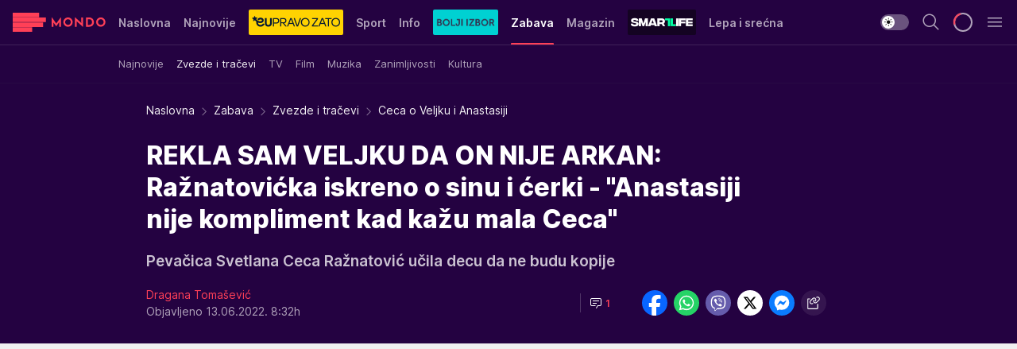

--- FILE ---
content_type: text/html; charset=utf-8
request_url: https://mondo.rs/Zabava/Zvezde-i-tracevi/a1647994/Ceca-o-Veljku-i-Anastasiji.html
body_size: 50081
content:
<!DOCTYPE html><html  lang="sr"><head><meta charset="utf-8"><meta name="viewport" content="width=device-width, initial-scale=1"><script type="importmap">{"imports":{"#entry":"/_nuxt/entry.BmGmRQ26.js"}}</script><script data-cfasync="false">(function(w,d,s,l,i){w[l]=w[l]||[];w[l].push({'gtm.start':
            new Date().getTime(),event:'gtm.js'});var f=d.getElementsByTagName(s)[0],
            j=d.createElement(s),dl=l!='dataLayer'?'&l='+l:'';j.async=true;j.src=
            'https://www.googletagmanager.com/gtm.js?id='+i+dl;f.parentNode.insertBefore(j,f);
            })(window,document,'script','dataLayer','GTM-KTJZ78Z');</script><script>'use strict';(function(b,t,q,h,c,e,f,r,u,a,v,w,m,k,n,p,l){l=(d,g)=>{m=new URLSearchParams(q.search);m.has(d)?g=m.get(d):b[h]&&b[h].hasOwnProperty(d)&&(g=b[h][d]);return isNaN(+g)?g:+g};l('pjnx',!1)||(b[h]=b[h]||{},b[c]=b[c]||{},b[c][e]=b[c][e]||[],k=d=>{a.b[d]=performance.now();a.b[f](d)},n=(d,g)=>{for(;0<d.length;)g[f](d.shift())},p=()=>{a.p=b[c][e][f];b[c][e][f]=a.s[f].bind(a.s)},a=b["__"+h]={t:l('pjfsto',3E3),m:l('pjfstom',2),s:[()=>{k("s");b[c].pubads().setTargeting('pjpel',a.b)}],f:d=>{a.p&&
                (k('f'+d),b[c][e][f]=a.p,a.p=!1,n(a.s,b[c][e]))},g:()=>{a.p&&p();k('g');a.r=setTimeout(()=>a.f('t'),a.t+a.b.g*a.m)}},b[c][e].shift&&(n(b[c][e],a.s),a.b=[],b[c][e][f](()=>a.g()),p(),k('v'+r)))})(window,document,location,'pubjelly','googletag','cmd','push',4);</script><script src="https://pubjelly.nxjmp.com/a/main/pubjelly.js?key=na" async onerror="__pubjelly.f('e')"></script><link rel="canonical" href="https://mondo.rs/Zabava/Zvezde-i-tracevi/a1647994/Ceca-o-Veljku-i-Anastasiji.html"><script>var googletag = googletag || {}; googletag.cmd = googletag.cmd || [];</script><script src="https://securepubads.g.doubleclick.net/tag/js/gpt.js" async></script><title>Ceca o Veljku i Anastasiji | Mondo</title><script async data-cfasync="false">window.googletag=window.googletag||{},window.googletag.cmd=window.googletag.cmd||[];var packs=window.localStorage.getItem("df_packs"),packsParsed=packs&&JSON.parse(packs)||[];try{var a=window.localStorage.getItem("df_packsx"),s=a&&JSON.parse(a)||[];s.length&&(packsParsed=packsParsed.concat(s),packsParsed=Array.from(new Set(packsParsed)));var r,e=window.localStorage.getItem("df_packsy"),t=(e&&JSON.parse(e)||[]).map(function(a){return a.id});t.length&&(packsParsed=packsParsed.concat(t),packsParsed=Array.from(new Set(packsParsed)))}catch(d){}var standardPacks=window.localStorage.getItem("df_sp"),standardPacksParsed=standardPacks&&JSON.parse(standardPacks)||[];try{var g=window.localStorage.getItem("df_spx"),c=g&&JSON.parse(g)||[];c.length&&(standardPacksParsed=standardPacksParsed.concat(c),standardPacksParsed=Array.from(new Set(standardPacksParsed)));var o,n=window.localStorage.getItem("df_spy"),p=(n&&JSON.parse(n)||[]).map(function(a){return a.id});p.length&&(standardPacksParsed=standardPacksParsed.concat(p),standardPacksParsed=Array.from(new Set(standardPacksParsed)))}catch(P){}var platforms=window.localStorage.getItem("df_pl"),platformsParsed=platforms&&(JSON.parse(platforms)||[]);if(platformsParsed&&platformsParsed.length)for(var i=0;i<platformsParsed.length;i++)1===platformsParsed[i]&&packsParsed?window.googletag.cmd.push(function(){window.googletag.pubads().setTargeting("defractal",packsParsed)}):2===platformsParsed[i]&&packsParsed&&packsParsed.length?(window.midasWidgetTargeting=window.midasWidgetTargeting||{},window.midasWidgetTargeting.targetings=window.midasWidgetTargeting.targetings||[],window.midasWidgetTargeting.targetings.push({defractal:packsParsed})):3===platformsParsed[i]&&standardPacksParsed&&standardPacksParsed.length&&window.googletag.cmd.push(function(){window.googletag.pubads().setTargeting("defractal_sp",standardPacksParsed)});</script><script src="https://cdn.mediaoutcast.com/player/1.15.0/js/mov-init.min.js" async></script><script src="https://cdn.krakenoptimize.com/setup/get/7f93c587-b868-4f9f-339b-08d9d68e00ed" async body type="text/javascript" data-cfasync="false"></script><script src="https://cdn.defractal.com/scripts/defractal-4-00440010-B9DA-45E3-B080-B97C6D2529EF.js" async></script><link rel="stylesheet" href="/_nuxt/entry.yFgInAH4.css" crossorigin><link rel="preload" as="font" href="https://static2.mondo.rs/fonts/Inter.var.woff2" type="font/woff2" crossorigin><link rel="preload" as="font" href="https://static2.mondo.rs/fonts/icomoon/icons.woff" type="font/woff" crossorigin><link rel="preload" as="image" href="https://static2.mondo.rs/api/v3/images/592/1184/1083563?ts=2021-12-10T18:13:19"><link rel="modulepreload" as="script" crossorigin href="/_nuxt/entry.BmGmRQ26.js"><link rel="preload" as="fetch" fetchpriority="low" crossorigin="anonymous" href="/_nuxt/builds/meta/e662f399-2241-41f7-adc3-63b2467a16e9.json"><script data-cfasync="false">window.gdprAppliesGlobally=true;(function(){function n(e){if(!window.frames[e]){if(document.body&&document.body.firstChild){var t=document.body;var r=document.createElement("iframe");r.style.display="none";r.name=e;r.title=e;t.insertBefore(r,t.firstChild)}else{setTimeout(function(){n(e)},5)}}}function e(r,a,o,s,c){function e(e,t,r,n){if(typeof r!=="function"){return}if(!window[a]){window[a]=[]}var i=false;if(c){i=c(e,n,r)}if(!i){window[a].push({command:e,version:t,callback:r,parameter:n})}}e.stub=true;e.stubVersion=2;function t(n){if(!window[r]||window[r].stub!==true){return}if(!n.data){return}var i=typeof n.data==="string";var e;try{e=i?JSON.parse(n.data):n.data}catch(t){return}if(e[o]){var a=e[o];window[r](a.command,a.version,function(e,t){var r={};r[s]={returnValue:e,success:t,callId:a.callId};n.source.postMessage(i?JSON.stringify(r):r,"*")},a.parameter)}}const smt=window[r];if(typeof smt!=="function"){window[r]=e;if(window.addEventListener){window.addEventListener("message",t,false)}else{window.attachEvent("onmessage",t)}}}e("__uspapi","__uspapiBuffer","__uspapiCall","__uspapiReturn");n("__uspapiLocator");e("__tcfapi","__tcfapiBuffer","__tcfapiCall","__tcfapiReturn");n("__tcfapiLocator");(function(e){var t=document.createElement("link");t.rel="preconnect";t.as="script";var r=document.createElement("link");r.rel="dns-prefetch";r.as="script";var n=document.createElement("link");n.rel="preload";n.as="script";var i=document.createElement("script");i.id="spcloader";i.type="text/javascript";i["async"]=true;i.charset="utf-8";var a="https://sdk.privacy-center.org/"+e+"/loader.js?target="+document.location.hostname;if(window.didomiConfig&&window.didomiConfig.user){var o=window.didomiConfig.user;var s=o.country;var c=o.region;if(s){a=a+"&country="+s;if(c){a=a+"&region="+c}}}t.href="https://sdk.privacy-center.org/";r.href="https://sdk.privacy-center.org/";n.href=a;i.src=a;var d=document.getElementsByTagName("script")[0];d.parentNode.insertBefore(t,d);d.parentNode.insertBefore(r,d);d.parentNode.insertBefore(n,d);d.parentNode.insertBefore(i,d)})("82d80c84-586b-4519-bdef-240ed8c7f096")})();</script><script data-cfasync="false">function scrollDistance(i,n=66){if(!i||"function"!=typeof i)return;let e,o,t,d;window.addEventListener("scroll",function(l){o||(o=window.pageYOffset),window.clearTimeout(e),e=setTimeout(function(){t=window.pageYOffset,i(d=t-o,o,t),o=null,t=null,d=null},n)},!1)}window.didomiOnReady=window.didomiOnReady||[],window.didomiOnReady.push(function(i){i.notice.isVisible()&&scrollDistance(function(n){parseInt(Math.abs(n),10)>198&&i.notice.isVisible()&&i.setUserAgreeToAll()});if(i.notice.isVisible() && window.innerWidth <= 768){document.body.classList.remove("didomi-popup-open","didomi-popup-open-ios")}if(i.notice.isVisible()){document.querySelector(".didomi-popup").addEventListener("click", e=>{console.log(e)})}});</script><script>window.pp_gemius_identifier = 'p4.gwnMOI4nMMOcrSk1_jabl7OkIubiUbE6gLQzKB4r.Y7';
                function gemius_pending(i) { window[i] = window[i] || function () { var x = window[i + '_pdata'] = window[i + '_pdata'] || []; x[x.length] = arguments; }; };
                gemius_pending('gemius_hit'); gemius_pending('gemius_event'); gemius_pending('gemius_init'); gemius_pending('pp_gemius_hit'); gemius_pending('pp_gemius_event'); gemius_pending('pp_gemius_init');
                (function (d, t) {
                    try {
                        var gt = d.createElement(t), s = d.getElementsByTagName(t)[0], l = 'http' + ((location.protocol == 'https:') ? 's' : ''); gt.setAttribute('async', 'async');
                        gt.setAttribute('defer', 'defer'); gt.src = l + '://gars.hit.gemius.pl/xgemius.js'; s.parentNode.insertBefore(gt, s);
                    } catch (e) { }
                })(document, 'script');</script><meta name="title" content="REKLA SAM VELJKU DA ON NIJE ARKAN: Ražnatovićka iskreno o sinu i ćerki - &quot;Anastasiji nije kompliment kad kažu mala Ceca&quot;"><meta hid="description" name="description" content="Pevačica Svetlana Ceca Ražnatović učila decu da ne budu kopije"><meta hid="robots" property="robots" content="max-image-preview:large"><meta hid="og:type" property="og:type" content="website"><meta hid="og:title" property="og:title" content="REKLA SAM VELJKU DA ON NIJE ARKAN: Ražnatovićka iskreno o sinu i ćerki - &quot;Anastasiji nije kompliment kad kažu mala Ceca&quot;"><meta hid="og:description" property="og:description" content="Pevačica Svetlana Ceca Ražnatović učila decu da ne budu kopije"><meta hid="og:image" property="og:image" content="https://static2.mondo.rs/Picture/1083563/jpeg/anastasija-veljko-raznatovic.jpg?ts=2021-12-10T18:13:19"><meta hid="og:url" property="og:url" content="https://mondo.rs/Zabava/Zvezde-i-tracevi/a1647994/Ceca-o-Veljku-i-Anastasiji.html"><meta hid="twitter:card" name="twitter:card" content="summary_large_image"><meta hid="twitter:title" name="twitter:title" content="REKLA SAM VELJKU DA ON NIJE ARKAN: Ražnatovićka iskreno o sinu i ćerki - &quot;Anastasiji nije kompliment kad kažu mala Ceca&quot;"><meta hid="twitter:description" name="twitter:description" content="mondo 2022"><meta hid="twitter:image" name="twitter:image" content="https://static2.mondo.rs/Picture/1083563/jpeg/anastasija-veljko-raznatovic.jpg?ts=2021-12-10T18:13:19"><meta hid="twitter.url" name="twitter.url" content="https://mondo.rs/Zabava/Zvezde-i-tracevi/a1647994/Ceca-o-Veljku-i-Anastasiji.html"><meta hid="wmg:authors" property="wmg:authors" content="Dragana Tomašević"><meta hid="authors" property="authors" content="Dragana Tomašević"><link rel="icon" type="image/svg+xml" href="/favicons/mondo/icon.svg" sizes="any"><link rel="icon" type="image/png" href="/favicons/mondo/favicon-32x32.png" sizes="32x32"><link rel="icon" type="image/png" href="/favicons/mondo/favicon-128x128.png" sizes="128x128"><link rel="apple-touch-icon" type="image/png" href="/favicons/mondo/favicon-180x180.png" sizes="180x180"><link rel="icon" type="image/png" href="/favicons/mondo/favicon-192x192.png" sizes="192x192"><link rel="icon" type="image/png" href="/favicons/mondo/favicon-512x512.png" sizes="512x512"><link rel="alternate" hreflang="sr" href="https://mondo.rs/Zabava/Zvezde-i-tracevi/a1647994/Ceca-o-Veljku-i-Anastasiji.html"><link rel="alternate" type="application/rss+xml" title="RSS feed for Naslovna" href="https://mondo.rs/rss/629/Naslovna"><link rel="alternate" type="application/rss+xml" title="RSS feed for Sport" href="https://mondo.rs/rss/644/Sport"><link rel="alternate" type="application/rss+xml" title="RSS feed for Fudbal" href="https://mondo.rs/rss/646/Sport/Fudbal"><link rel="alternate" type="application/rss+xml" title="RSS feed for Košarka" href="https://mondo.rs/rss/652/Sport/Kosarka"><link rel="alternate" type="application/rss+xml" title="RSS feed for Tenis" href="https://mondo.rs/rss/657/Sport/Tenis"><link rel="alternate" type="application/rss+xml" title="RSS feed for Ostali sportovi" href="https://mondo.rs/rss/660/Sport/Ostali-sportovi"><link rel="alternate" type="application/rss+xml" title="RSS feed for Info" href="https://mondo.rs/rss/631/Info"><link rel="alternate" type="application/rss+xml" title="RSS feed for Društvo" href="https://mondo.rs/rss/640/Info/Drustvo"><link rel="alternate" type="application/rss+xml" title="RSS feed for Politika" href="https://mondo.rs/rss/11427/Info/Politika"><link rel="alternate" type="application/rss+xml" title="RSS feed for Crna hronika" href="https://mondo.rs/rss/641/Info/Crna-hronika"><link rel="alternate" type="application/rss+xml" title="RSS feed for Ekonomija" href="https://mondo.rs/rss/642/Info/Ekonomija"><link rel="alternate" type="application/rss+xml" title="RSS feed for Srbija" href="https://mondo.rs/rss/637/Info/Srbija"><link rel="alternate" type="application/rss+xml" title="RSS feed for Beograd na Mondu" href="https://mondo.rs/rss/639/Info/Beograd"><link rel="alternate" type="application/rss+xml" title="RSS feed for Svet" href="https://mondo.rs/rss/638/Info/Svet"><link rel="alternate" type="application/rss+xml" title="RSS feed for EX Yu" href="https://mondo.rs/rss/643/Info/EX-YU"><link rel="alternate" type="application/rss+xml" title="RSS feed for Novi Sad na Mondu" href="https://mondo.rs/rss/11312/Info/Novi-Sad-na-Mondu"><link rel="alternate" type="application/rss+xml" title="RSS feed for Zabava" href="https://mondo.rs/rss/663/Zabava"><link rel="alternate" type="application/rss+xml" title="RSS feed for Zvezde i tračevi" href="https://mondo.rs/rss/665/Zabava/Zvezde-i-tracevi"><link rel="alternate" type="application/rss+xml" title="RSS feed for TV" href="https://mondo.rs/rss/671/Zabava/TV"><link rel="alternate" type="application/rss+xml" title="RSS feed for Film" href="https://mondo.rs/rss/673/Zabava/Film"><link rel="alternate" type="application/rss+xml" title="RSS feed for Muzika" href="https://mondo.rs/rss/674/Zabava/Muzika"><link rel="alternate" type="application/rss+xml" title="RSS feed for Zanimljivosti" href="https://mondo.rs/rss/675/Zabava/Zanimljivosti"><link rel="alternate" type="application/rss+xml" title="RSS feed for Kultura" href="https://mondo.rs/rss/676/Zabava/Kultura"><link rel="alternate" type="application/rss+xml" title="RSS feed for Magazin" href="https://mondo.rs/rss/678/Magazin"><link rel="alternate" type="application/rss+xml" title="RSS feed for Ljubav" href="https://mondo.rs/rss/680/Magazin/Ljubav"><link rel="alternate" type="application/rss+xml" title="RSS feed for Stil" href="https://mondo.rs/rss/681/Magazin/Stil"><link rel="alternate" type="application/rss+xml" title="RSS feed for Zdravlje" href="https://mondo.rs/rss/685/Magazin/Zdravlje"><link rel="alternate" type="application/rss+xml" title="RSS feed for Horoskop" href="https://mondo.rs/rss/822/Horoskop"><link rel="amphtml" href="https://mondo.rs/Zabava/Zvezde-i-tracevi/amp/a1647994/Ceca-o-Veljku-i-Anastasiji.html"><script type="application/ld+json">{
  "@context": "https://schema.org",
  "@graph": [
    {
      "@type": "NewsMediaOrganization",
      "@id": "https://mondo.rs/#publisher",
      "name": "MONDO",
      "alternateName": "MONDO INC",
      "url": "https://mondo.rs/",
      "masthead": "https://mondo.rs/Ostalo/Impresum",
      "sameAs": [
        "https://www.facebook.com/mondo.rs",
        "https://twitter.com/mondoportal",
        "https://www.instagram.com/mondoportal",
        "https://www.youtube.com/user/MTSMondo",
        "https://www.linkedin.com/company/mondoportal/mycompany/"
      ],
      "logo": {
        "@type": "ImageObject",
        "@id": "https://mondo.rs/#/schema/image/mondo-logo",
        "url": "https://static2.mondo.rs/Static/Picture/shape-1304-3x.png",
        "width": 489,
        "height": 105,
        "caption": "Mondo Logo"
      },
      "image": {
        "@id": "https://mondo.rs/#/schema/image/mondo-logo"
      }
    },
    {
      "@type": "WebSite",
      "@id": "https://mondo.rs/#/schema/website/mondors",
      "url": "https://mondo.rs",
      "name": "Mondo portal",
      "publisher": {
        "@id": "https://mondo.rs/#publisher"
      },
      "potentialAction": {
        "@type": "SearchAction",
        "target": "https://mondo.rs/search/1/1?q={search_term_string}",
        "query-input": "required name=search_term_string"
      }
    },
    {
      "@type": "WebPage",
      "@id": "https://mondo.rs/Zabava/Zvezde-i-tracevi/a1647994/Ceca-o-Veljku-i-Anastasiji.html",
      "url": "https://mondo.rs/Zabava/Zvezde-i-tracevi/a1647994/Ceca-o-Veljku-i-Anastasiji.html",
      "inLanguage": "sr-Latn",
      "breadcrumb": {
        "@id": "https://mondo.rs/Zabava/Zvezde-i-tracevi/a1647994/Ceca-o-Veljku-i-Anastasiji.html#/schema/breadcrumb/a1647994"
      },
      "name": "Ceca o Veljku i Anastasiji | Zabava | Zvezde i tračevi",
      "isPartOf": {
        "@id": "https://mondo.rs/#/schema/website/mondors"
      },
      "datePublished": "2022-06-13T08:32:00+02:00",
      "dateModified": "2022-06-13T08:32:00+02:00",
      "description": "Pevačica Svetlana Ceca Ražnatović učila decu da ne budu kopije"
    },
    {
      "@type": [
        "Article",
        "NewsArticle"
      ],
      "@id": "https://mondo.rs/Zabava/Zvezde-i-tracevi/a1647994/Ceca-o-Veljku-i-Anastasiji.html#/schema/article/a1647994",
      "headline": "REKLA SAM VELJKU DA ON NIJE ARKAN: Ražnatovićka iskreno o sinu i ćerki - \"Anastasiji nije kompliment kad kažu ",
      "description": "Pevačica Svetlana Ceca Ražnatović učila decu da ne budu kopije",
      "isPartOf": {
        "@id": "https://mondo.rs/Zabava/Zvezde-i-tracevi/a1647994/Ceca-o-Veljku-i-Anastasiji.html"
      },
      "mainEntityOfPage": {
        "@id": "https://mondo.rs/Zabava/Zvezde-i-tracevi/a1647994/Ceca-o-Veljku-i-Anastasiji.html"
      },
      "datePublished": "2022-06-13T08:32:00+02:00",
      "dateModified": "2022-06-13T08:32:00+02:00",
      "image": [
        {
          "@context": "http://schema.org",
          "@type": "ImageObject",
          "width": 1200,
          "height": 675,
          "description": "Ceca o Veljku i Anastasiji",
          "url": "https://static2.mondo.rs/Picture/1083563/jpeg/anastasija-veljko-raznatovic.jpg?ts=2021-12-10T18:13:19"
        },
        {
          "@context": "http://schema.org",
          "@type": "ImageObject",
          "width": 1200,
          "height": 1200,
          "description": "Ceca o Veljku i Anastasiji",
          "url": "https://static2.mondo.rs/MediumImage/1083563/jpeg/anastasija-veljko-raznatovic.jpg?ts=2021-12-10T18:13:19"
        },
        {
          "@context": "http://schema.org",
          "@type": "ImageObject",
          "width": 1200,
          "height": 900,
          "description": "Ceca o Veljku i Anastasiji",
          "url": "https://static2.mondo.rs/Thumbnail/1083563/jpeg/anastasija-veljko-raznatovic.jpg?ts=2021-12-10T18:13:19"
        }
      ],
      "keywords": [
        "svetlana ražnatović ceca",
        "anastasija ražnatović"
      ],
      "author": [
        {
          "@type": "Person",
          "url": "https://mondo.rs/journalist28/Dragana-Tomasevic",
          "name": "Dragana Tomašević"
        }
      ],
      "publisher": {
        "@id": "https://mondo.rs/#publisher"
      },
      "isAccessibleForFree": "True"
    },
    {
      "@type": "BreadcrumbList",
      "@id": "https://mondo.rs/Zabava/Zvezde-i-tracevi/a1647994/Ceca-o-Veljku-i-Anastasiji.html#/schema/breadcrumb/a1647994",
      "itemListElement": [
        {
          "@type": "ListItem",
          "position": 1,
          "item": {
            "@type": "WebPage",
            "@id": "https://mondo.rs/Zabava",
            "url": "https://mondo.rs/Zabava",
            "name": "Zabava"
          }
        },
        {
          "@type": "ListItem",
          "position": 2,
          "item": {
            "@type": "WebPage",
            "@id": "https://mondo.rs/Zabava/Zvezde-i-tracevi",
            "url": "https://mondo.rs/Zabava/Zvezde-i-tracevi",
            "name": "Zvezde i tračevi"
          }
        },
        {
          "@type": "ListItem",
          "position": 3,
          "item": {
            "@id": "https://mondo.rs/Zabava/Zvezde-i-tracevi/a1647994/Ceca-o-Veljku-i-Anastasiji.html",
            "name": "Ceca o Veljku i Anastasiji | Zabava | Zvezde i tračevi"
          }
        }
      ]
    }
  ]
}</script><script type="module" src="/_nuxt/entry.BmGmRQ26.js" crossorigin></script></head><body><div id="__nuxt"><div><div class="main light mondo page-has-submenu" style=""><!----><header class="header has-submenu"><div class="container"><div class="header__content_wrap"><div class="header__content"><div class="header-logo"><a href="/" class="" title="Mondo"><div class="header-logo__wrap"><svg class="logo-dimensions header-logo__image"><use xlink:href="/img/logo/mondo.svg?v=28112025#logo-light"></use></svg><span class="header-logo__span">Mondo</span></div></a></div><nav class="header-navigation"><div class="header-navigation__wrap"><ul class="header-navigation__list"><!--[--><li class="js_item_629 header-navigation__list-item"><a href="/" class="has-no-background"><span style=""><!----><span>Naslovna</span></span></a><!----></li><li class="js_item_632 header-navigation__list-item"><a href="/Najnovije-vesti" class="has-no-background"><span style=""><!----><span>Najnovije</span></span></a><!----></li><li class="js_item_11335 header-navigation__list-item"><a class="is-custom" href="https://eupravozato.mondo.rs/" target="_blank" rel="noopener"><span style="background-color:#FFD301;color:transparent;"><img src="https://static2.mondo.rs/api/v3/staticimages/logo-eupravozato-mondo-kec@3x.png" alt="EUpravo zato"><!----></span></a><!----></li><li class="js_item_644 header-navigation__list-item"><a href="/Sport" class="has-no-background"><span style=""><!----><span>Sport</span></span></a><!----></li><li class="js_item_631 header-navigation__list-item"><a href="/Info" class="has-no-background"><span style=""><!----><span>Info</span></span></a><!----></li><li class="js_item_11326 header-navigation__list-item"><a href="/bolji-izbor" class="is-custom is-custom-text"><span style="background-color:#00D1D2;color:transparent;"><img src="https://static2.mondo.rs/Static/Picture/IQOScategory@x2.png" alt="Bolji izbor"><!----></span></a><!----></li><li class="js_item_663 is-active header-navigation__list-item"><a href="/Zabava" class="has-no-background"><span style=""><!----><span>Zabava</span></span></a><nav class="header__subnavigation isArticle"><div class="header-subnavigation__wrap"><ul class="header-subnavigation__list"><!--[--><li class="js_item_664 header-subnavigation__list-item"><a href="/Zabava/Najnovije" class="has-no-background"><span style=""><!----><span>Najnovije</span></span></a><!----></li><li class="is-active js_item_665 header-subnavigation__list-item"><a href="/Zabava/Zvezde-i-tracevi" class="has-no-background"><span style=""><!----><span>Zvezde i tračevi</span></span></a><!----></li><li class="js_item_671 header-subnavigation__list-item"><a href="/Zabava/TV" class="has-no-background"><span style=""><!----><span>TV</span></span></a><!----></li><li class="js_item_673 header-subnavigation__list-item"><a href="/Zabava/Film" class="has-no-background"><span style=""><!----><span>Film</span></span></a><!----></li><li class="js_item_674 header-subnavigation__list-item"><a href="/Zabava/Muzika" class="has-no-background"><span style=""><!----><span>Muzika</span></span></a><!----></li><li class="js_item_675 header-subnavigation__list-item"><a href="/Zabava/Zanimljivosti" class="has-no-background"><span style=""><!----><span>Zanimljivosti</span></span></a><!----></li><li class="js_item_676 header-subnavigation__list-item"><a href="/Zabava/Kultura" class="has-no-background"><span style=""><!----><span>Kultura</span></span></a><!----></li><!--]--></ul><span class="is-hidden header-navigation__list-item is-view-more"><span class="">Još</span> <i class="icon-overflow-menu--vertical view-more-icon" aria-hidden="true"></i><ul class="is-hidden header-subnavigation__children"><!--[--><!--]--></ul></span></div></nav></li><li class="js_item_678 header-navigation__list-item"><a href="/Magazin" class="has-no-background"><span style=""><!----><span>Magazin</span></span></a><!----></li><li class="js_item_11321 header-navigation__list-item"><a class="is-custom" href="https://smartlife.mondo.rs/" target="_blank" rel="noopener"><span style="background-color:#140322;color:transparent;"><img src="https://static2.mondo.rs/Static/Picture/logo-smartlife-proper@3x.png" alt="Smartlife"><!----></span></a><!----></li><li class="js_item_11123 header-navigation__list-item"><a class="" href="https://lepaisrecna.mondo.rs/" target="_blank" rel="noopener"><span style=""><!----><span>Lepa i srećna</span></span></a><!----></li><li class="js_item_11209 header-navigation__list-item"><a class="" href="https://sensa.mondo.rs/" target="_blank" rel="noopener"><span style=""><!----><span>Sensa</span></span></a><!----></li><li class="js_item_11223 header-navigation__list-item"><a class="" href="https://stvarukusa.mondo.rs/" target="_blank" rel="noopener"><span style=""><!----><span>Stvar ukusa</span></span></a><!----></li><li class="js_item_11233 header-navigation__list-item"><a class="" href="https://yumama.mondo.rs/" target="_blank" rel="noopener"><span style=""><!----><span>Yumama</span></span></a><!----></li><!--]--></ul></div><span class="is-hidden header-navigation__list-item is-view-more">Još <i class="icon-overflow-menu--vertical view-more-icon" aria-hidden="true"></i><ul class="is-hidden header-subnavigation__children"><!--[--><!--]--></ul></span><!--[--><!--]--></nav><div class="header-extra"><div class="theme-toggle theme-toggle--light"><div class="icon-wrap icon-wrap_light"><i class="icon icon-light--filled" aria-hidden="true"></i></div><div class="icon-wrap icon-wrap_asleep"><i class="icon icon-asleep--filled" aria-hidden="true"></i></div></div><div class="header-extra__icon"><i class="icon-search" aria-hidden="true"></i><div class="header-search"><div class="header-search-wrap"><form><input type="text" class="input" placeholder=" Pretraži MONDO"><!----></form><div class="header-search__close"><i aria-hidden="true" class="icon icon-close"></i></div></div></div></div><div class="header-extra__icon" style="display:none;"><i class="icon-headphones-custom" aria-hidden="true"></i></div><!--[--><div class="header-extra__icon isSpinner"><div class="spinner" data-v-eba6742f></div></div><!--]--><div class="header-extra__icon" style="display:none;"><i class="icon-notification" aria-hidden="true"></i></div><div class="header-extra__icon header-extra__menu"><i class="icon-menu" aria-hidden="true"></i></div><div class="navigation-drawer" style="right:-100%;"><div class="navigation-drawer__header"><div class="navigation-drawer__logo"><svg class="navigation-drawer__logo_image"><use xlink:href="/img/logo/mondo.svg?v=28112025#logo-drawer-light"></use></svg></div><div class="navigation-drawer__close"><i class="icon-close" aria-hidden="true"></i></div></div><div class="navigation-drawer__tabs"><span class="is-active">Kategorije</span><span class="">Ostalo</span></div><!----><div class="navigation-drawer__footer"><ul class="social-menu__list"><!--[--><li class="social-menu__list-item"><a href="https://www.facebook.com/mondo.rs" target="_blank" rel="noopener" aria-label="Facebook"><i class="icon-logo--facebook social-menu__list-icon" aria-hidden="true"></i></a></li><li class="social-menu__list-item"><a href="https://www.instagram.com/mondoportal/?hl=en" target="_blank" rel="noopener" aria-label="Instagram"><i class="icon-logo--instagram social-menu__list-icon" aria-hidden="true"></i></a></li><li class="social-menu__list-item"><a href="https://twitter.com/mondoportal" target="_blank" rel="noopener" aria-label="Twitter"><i class="icon-logo--twitter social-menu__list-icon" aria-hidden="true"></i></a></li><li class="social-menu__list-item"><a href="https://www.youtube.com/mtsmondo" target="_blank" rel="noopener" aria-label="Youtube"><i class="icon-logo--youtube social-menu__list-icon" aria-hidden="true"></i></a></li><li class="social-menu__list-item"><a href="https://www.tiktok.com/@mondoportal" target="_blank" rel="noopener" aria-label="TikTok"><i class="icon-logo--tiktok social-menu__list-icon" aria-hidden="true"></i></a></li><li class="social-menu__list-item"><a href="https://news.google.com/publications/CAAqIQgKIhtDQklTRGdnTWFnb0tDRzF2Ym1SdkxuSnpLQUFQAQ?hl=sr&amp;gl=RS&amp;ceid=RS%3Asr" target="_blank" rel="noopener" aria-label="Google News"><i class="icon-logo--googlenews social-menu__list-icon" aria-hidden="true"></i></a></li><li class="social-menu__list-item"><a href="https://mondo.rs/rss-feed" target="_blank" rel="noopener" aria-label="RSS"><i class="icon-logo--rss social-menu__list-icon" aria-hidden="true"></i></a></li><!--]--></ul></div></div></div></div></div></div></header><!--[--><!--]--><div class="generic-page" data-v-b527da3b><div class="main-container wallpaper-helper" data-v-b527da3b data-v-fdf9347c><!--[--><!----><!--[--><div class="wallpaper-wrapper" data-v-fdf9347c><div class="container"><div id="wallpaper-left" class="wallpaper-left wallpaper-watch"></div><div id="wallpaper-right" class="wallpaper-right wallpaper-watch"></div></div></div><div class="main_wrapper" data-v-fdf9347c><div class="container" data-v-fdf9347c><div id="wallpaper-top" class="wallpaper-top"></div></div><div class="article-header" data-v-fdf9347c data-v-86095f06><div class="article-header-wrap" data-v-86095f06><div class="article-header-container" data-v-86095f06><div class="breadcrumbs-wrap" data-v-86095f06 data-v-77f0710d><div class="breadcrumbs" data-v-77f0710d><a href="/" class="breadcrumbs-link" data-v-77f0710d>Naslovna</a><!--[--><div class="breadcrumbs-icon-container" data-v-77f0710d><i class="icon-chevron--right" aria-hidden="true" data-v-77f0710d></i><a href="/Zabava" class="breadcrumbs-link" data-v-77f0710d>Zabava</a></div><div class="breadcrumbs-icon-container" data-v-77f0710d><i class="icon-chevron--right" aria-hidden="true" data-v-77f0710d></i><a href="/Zabava/Zvezde-i-tracevi" class="breadcrumbs-link" data-v-77f0710d>Zvezde i tračevi</a></div><div class="breadcrumbs-icon-container" data-v-77f0710d><i class="icon-chevron--right" aria-hidden="true" data-v-77f0710d></i><span class="breadcrumbs-title" data-v-77f0710d>Ceca o Veljku i Anastasiji</span></div><!--]--></div></div><div class="article-header-labels" data-v-86095f06 data-v-4f4997d9><!----><!----><!----><!----><!----></div><h1 class="article-header-title" data-v-86095f06>REKLA SAM VELJKU DA ON NIJE ARKAN: Ražnatovićka iskreno o sinu i ćerki - &quot;Anastasiji nije kompliment kad kažu mala Ceca&quot;</h1><strong class="article-header-lead" data-v-86095f06>Pevačica Svetlana Ceca Ražnatović učila decu da ne budu kopije</strong><!----><!----><div class="article-header-author-share" data-v-86095f06><div class="article-header-author-comments" data-v-86095f06><div class="article-header-author-date" data-v-86095f06><div class="author-list" data-v-86095f06><!----><!--[--><!--[--><a href="/journalist28/Dragana-Tomasevic" class="author" data-v-86095f06><!----> Dragana Tomašević<!----></a><!--]--><!--]--></div><div class="article-header-date" datetime="2022-06-13T08:32:00" data-v-86095f06><time class="article-header-date-published" data-v-86095f06>Objavljeno 13.06.2022. 8:32h  </time><!----></div></div><div class="article-engagement-bar" data-v-86095f06 data-v-c0f3996a><div class="card-engagement-bar card-engagement-bar-wrap" data-v-c0f3996a><div class="card-engagement-bar__left"><!----><!----><!----><div role="button" class="btn"><!--[--><i class="icon-chat"></i><span class="comment-counter">1</span><!--]--></div></div><!----></div></div></div><div class="article-exposed-share" data-v-86095f06 data-v-5d9026f4><div class="tooltip-box card-share-wrap" data-v-5d9026f4 data-v-2f96c82c><!--[--><!--[--><a role="button" class="tooltip-box__item facebook" data-v-2f96c82c><svg viewBox="0 0 32 32" class="icon facebook" data-v-2f96c82c><use xlink:href="/img/sprite-shares-02042025.svg#facebook-sign" data-v-2f96c82c></use></svg></a><!--]--><!--[--><a role="button" class="tooltip-box__item whatsapp" data-v-2f96c82c><svg viewBox="0 0 24 24" class="icon whatsapp" data-v-2f96c82c><use xlink:href="/img/sprite-shares-02042025.svg#whatsapp" data-v-2f96c82c></use></svg></a><!--]--><!--[--><a role="button" class="tooltip-box__item viber" data-v-2f96c82c><svg viewBox="0 0 24 24" class="icon viber" data-v-2f96c82c><use xlink:href="/img/sprite-shares-02042025.svg#viber" data-v-2f96c82c></use></svg></a><!--]--><!--[--><a role="button" class="tooltip-box__item twitter" data-v-2f96c82c><svg viewBox="0 0 24 24" class="icon twitter" data-v-2f96c82c><use xlink:href="/img/sprite-shares-02042025.svg#twitter" data-v-2f96c82c></use></svg></a><!--]--><!--[--><a role="button" class="tooltip-box__item messenger" data-v-2f96c82c><svg viewBox="0 0 24 24" class="icon messenger" data-v-2f96c82c><use xlink:href="/img/sprite-shares-02042025.svg#messenger" data-v-2f96c82c></use></svg></a><!--]--><!--]--><a role="button" class="tooltip-box__item copy-link" data-v-2f96c82c><svg viewBox="0 0 24 24" class="icon copy-link" data-v-2f96c82c><use xlink:href="/img/sprite-shares-02042025.svg#copy--link-adapted" data-v-2f96c82c></use></svg></a></div></div></div></div></div></div><div class="container" data-v-fdf9347c><!--[--><!--[--><!----><!--]--><!--[--><div class="container placeholder250px gptArticleTop" data-v-fdf9347c><div class="gpt-ad-banner"><div position="0" lazy="false"></div></div></div><!--]--><!--[--><div class="article-main" data-v-fdf9347c><div class="is-main article-content with-sidebar" data-v-1df6af20><div class="full-width" data-v-1df6af20><div class="sticky-scroll-container isSticky" data-v-1df6af20><!--[--><!--[--><div class="generic-component" data-v-1df6af20 data-v-a6cdc878><article class="" data-v-a6cdc878><div class="article-big-image" is-storytelling="false" data-v-896fd29b><figure class="big-image-container" data-v-896fd29b><div class="card-image-container big-image-container__image" style="aspect-ratio:1.3243847874720358;" data-v-896fd29b data-v-ecf0a92a><picture class="" data-v-ecf0a92a><!--[--><source media="(max-width: 1023px)" srcset="https://static2.mondo.rs/api/v3/images/592/1184/1083563?ts=2021-12-10T18:13:19,
https://static2.mondo.rs/api/v3/images/960/1920/1083563?ts=2021-12-10T18:13:19 1.5x" data-v-ecf0a92a><source media="(min-width: 1024px)" srcset="https://static2.mondo.rs/api/v3/images/960/1920/1083563?ts=2021-12-10T18:13:19" data-v-ecf0a92a><!--]--><img src="https://static2.mondo.rs/api/v3/images/592/1184/1083563?ts=2021-12-10T18:13:19" srcset="https://static2.mondo.rs/api/v3/images/592/1184/1083563?ts=2021-12-10T18:13:19,
https://static2.mondo.rs/api/v3/images/960/1920/1083563?ts=2021-12-10T18:13:19 1.5x" alt="anastasija-veljko-raznatovic.jpg" class="" style="" data-v-ecf0a92a></picture></div><figcaption class="big-image-source" data-v-896fd29b><!----><span class="big-image-source-copy" data-v-896fd29b>Foto:&nbsp;Instagram/RaznatovicAnastasija</span></figcaption></figure></div><!----><div class="article-body"><!----><!----><!--[--><!--[--><div class="container" document-template="NewsArticle"></div><!----><!--]--><!--[--><div class="article-rte" document-template="NewsArticle"> <p>Pevačica Svetlana Ceca Ražnatović kaže da je od malena učila sina i ćerku da budu svoji, a ne njena, odnosno kopija njenog supruga Željka Ražnatovića Arkana.</p> </div><!----><!--]--><!--[--><div class="article-rte paragrafNumber_2" document-template="NewsArticle"> <p>"Uvek sam govorila<a href="https://mondo.rs/Zabava/Zvezde-i-tracevi/a1630102/Bogdana-i-Veljko-Raznatovic-zajednicke-slike.html"> Veljku</a> da ne sme nikada da dozvoli da ga porede sa ocem. Rekla sam mu 'Koliko ja znam, on je Željko, a ti si Veljko. Isto je važilo i za Tasu. Ja sam Ceca, ona je Anastasija", rekla je Ceca i nastavila:</p> </div><!----><!--]--><!--[--><div class="article-rte paragrafNumber_3" document-template="NewsArticle"> <p></p> </div><!----><!--]--><!--[--><div class="related-news__wrap" document-template="NewsArticle" data-v-6784d22a><span class="related-news__block-title" data-v-6784d22a>Možda će vas zanimati</span><!--[--><!--[--><a href="/Zabava/Muzika/a1647642/Ceca-i-Anastasija-nastupile-zajedno.html" class="related-news__link" data-v-6784d22a><span class="related-news__content" data-v-6784d22a><span class="related-news__text-content" data-v-6784d22a><span class="related-news__label-wrap" data-v-6784d22a><span class="related-news__label" data-v-6784d22a>Muzika</span></span><span class="related-news__title" data-v-6784d22a>CECA I ANASTASIJA ZAJEDNO NA BINI: Mama sijala u satenu, ćerka pokidala u providnim pantalonama - isplivao snimak!</span></span><figure class="related-news__image" data-v-6784d22a><div class="card-image-container" data-v-6784d22a data-v-ecf0a92a><picture class="" data-v-ecf0a92a><!--[--><source media="(max-width: 1023px)" srcset="https://static2.mondo.rs/api/v3/images/212/424/1155624?ts=2022-06-12T07:43:26" data-v-ecf0a92a><source media="(min-width: 1024px)" srcset="https://static2.mondo.rs/api/v3/images/212/424/1155624?ts=2022-06-12T07:43:26" data-v-ecf0a92a><!--]--><img src="https://static2.mondo.rs/api/v3/images/212/424/1155624?ts=2022-06-12T07:43:26" srcset="https://static2.mondo.rs/api/v3/images/212/424/1155624?ts=2022-06-12T07:43:26" alt="ceca poster.jpg" class="" loading="lazy" style="" data-v-ecf0a92a></picture></div></figure></span><!----></a><!--]--><!--]--></div><!----><!--]--><!--[--><div class="article-rte" document-template="NewsArticle"> <p>"Nije njoj kompliment kada kažu 'Ova mala je ista Ceca'. Svako ima svoj put, jedna Ceca već postoji, nema potrebe za drugom", rekla je pevačica i dodala da je Anastasija rado prihvatila njene savete.</p> </div><!----><!--]--><!--[--><div class="article-ad" document-template="NewsArticle"><!----><div class="midas-intext"><div id="midasWidget__11403"></div></div></div><!----><!--]--><!--[--><div class="article-gallery dark" data-v-6c7b2ac5><!--[--><div class="gallery-block" id="gallery68125" data-v-6c7b2ac5><figure class="gallery-block__large" data-v-6c7b2ac5><div class="card-image-container" data-v-6c7b2ac5 data-v-ecf0a92a><picture class="" data-v-ecf0a92a><!--[--><source media="(max-width: 1023px)" srcset="https://static2.mondo.rs/api/v3/images/960/1920/1149353?ts=2022-05-26T08:02:44" data-v-ecf0a92a><source media="(min-width: 1024px)" srcset="https://static2.mondo.rs/api/v3/images/960/1920/1149353?ts=2022-05-26T08:02:44" data-v-ecf0a92a><!--]--><img src="https://static2.mondo.rs/api/v3/images/960/1920/1149353?ts=2022-05-26T08:02:44" srcset="https://static2.mondo.rs/api/v3/images/960/1920/1149353?ts=2022-05-26T08:02:44" alt="Ceca Raznatovic (3).jpg" class="" loading="lazy" style="" data-v-ecf0a92a></picture></div><div class="card-label card-label-wrap card-label-wrap has-icon is-photo" data-v-6c7b2ac5 data-v-d3a173a3><!----><i class="icon-camera" data-v-d3a173a3></i><span class="label-text" data-v-d3a173a3>1/9</span></div></figure><div class="gallery-block__right" data-v-6c7b2ac5><figure class="gallery-block__small" data-v-6c7b2ac5><div class="card-image-container" data-v-6c7b2ac5 data-v-ecf0a92a><picture class="" data-v-ecf0a92a><!--[--><source media="(max-width: 1023px)" srcset="https://static2.mondo.rs/api/v3/images/212/424/1149248?ts=2022-05-25T20:25:35" data-v-ecf0a92a><source media="(min-width: 1024px)" srcset="https://static2.mondo.rs/api/v3/images/592/1184/1149248?ts=2022-05-25T20:25:35" data-v-ecf0a92a><!--]--><img src="https://static2.mondo.rs/api/v3/images/212/424/1149248?ts=2022-05-25T20:25:35" srcset="https://static2.mondo.rs/api/v3/images/212/424/1149248?ts=2022-05-25T20:25:35" alt="Anastasija  (3).jpg" class="" loading="lazy" style="" data-v-ecf0a92a></picture></div></figure><figure class="gallery-block__small" data-v-6c7b2ac5><div class="card-image-container" data-v-6c7b2ac5 data-v-ecf0a92a><picture class="" data-v-ecf0a92a><!--[--><source media="(max-width: 1023px)" srcset="https://static2.mondo.rs/api/v3/images/212/424/1149357?ts=2022-05-26T08:02:48" data-v-ecf0a92a><source media="(min-width: 1024px)" srcset="https://static2.mondo.rs/api/v3/images/592/1184/1149357?ts=2022-05-26T08:02:48" data-v-ecf0a92a><!--]--><img src="https://static2.mondo.rs/api/v3/images/212/424/1149357?ts=2022-05-26T08:02:48" srcset="https://static2.mondo.rs/api/v3/images/212/424/1149357?ts=2022-05-26T08:02:48" alt="Ceca Raznatovic (7).jpg" class="" loading="lazy" style="" data-v-ecf0a92a></picture></div></figure><div class="gallery-block__small" data-v-6c7b2ac5><figure class="gallery-block__small is-background-image" data-v-6c7b2ac5><div class="card-image-container" data-v-6c7b2ac5 data-v-ecf0a92a><picture class="" data-v-ecf0a92a><!--[--><source media="(max-width: 1023px)" srcset="https://static2.mondo.rs/api/v3/images/212/424/1149249?ts=2022-05-25T20:25:35" data-v-ecf0a92a><source media="(min-width: 1024px)" srcset="https://static2.mondo.rs/api/v3/images/592/1184/1149249?ts=2022-05-25T20:25:35" data-v-ecf0a92a><!--]--><img src="https://static2.mondo.rs/api/v3/images/212/424/1149249?ts=2022-05-25T20:25:35" srcset="https://static2.mondo.rs/api/v3/images/212/424/1149249?ts=2022-05-25T20:25:35" alt="Anastasija  (4).jpg" class="" loading="lazy" style="" data-v-ecf0a92a></picture></div></figure><span class="btn btn--prim-alt-sec" data-v-6c7b2ac5>Pogledaj fotogaleriju</span></div></div></div><span class="gallery-block__desc" data-v-6c7b2ac5><!--[-->Ceca, Anastasija <!--]--><span data-v-6c7b2ac5>Foto:&nbsp;Kurir/Damir Dervišagić</span></span><!----><!--]--></div><!----><!--]--><!--[--><div class="article-rte" document-template="NewsArticle"> <p></p> </div><!----><!--]--><!--[--><div class="article-rte" document-template="NewsArticle"> <p>"Sve što sam joj govorila očigledno je urodilo plodom, jer moja ćerka zbog toga neće da nas dve snimimo duet. Nadam se da ću je nekako ipak ubediti da ukrstimo glasove. Potpuno je razumem što je protiv tog dueta, jer bi nas svi upoređivali. Kada sam ja počinjala karijeru najveće zvezde bile su Lepa Brena, Vesna Zmijanac i Dragana Mirković, ali ja nikada nisam htela da budem nijedna od njih. Trudila sam se da budem i ostanem svoja".</p> </div><!----><!--]--><!--[--><div class="article-gallery dark" data-v-6c7b2ac5><!--[--><div class="gallery-block" id="gallery54358" data-v-6c7b2ac5><figure class="gallery-block__large" data-v-6c7b2ac5><div class="card-image-container" data-v-6c7b2ac5 data-v-ecf0a92a><picture class="" data-v-ecf0a92a><!--[--><source media="(max-width: 1023px)" srcset="https://static2.mondo.rs/api/v3/images/960/1920/972274?ts=2021-03-06T18:55:26" data-v-ecf0a92a><source media="(min-width: 1024px)" srcset="https://static2.mondo.rs/api/v3/images/960/1920/972274?ts=2021-03-06T18:55:26" data-v-ecf0a92a><!--]--><img src="https://static2.mondo.rs/api/v3/images/960/1920/972274?ts=2021-03-06T18:55:26" srcset="https://static2.mondo.rs/api/v3/images/960/1920/972274?ts=2021-03-06T18:55:26" alt="Ceca o Veljku i Anastasiji" class="" loading="lazy" style="" data-v-ecf0a92a></picture></div><div class="card-label card-label-wrap card-label-wrap has-icon is-photo" data-v-6c7b2ac5 data-v-d3a173a3><!----><i class="icon-camera" data-v-d3a173a3></i><span class="label-text" data-v-d3a173a3>1/7</span></div></figure><div class="gallery-block__right" data-v-6c7b2ac5><figure class="gallery-block__small" data-v-6c7b2ac5><div class="card-image-container" data-v-6c7b2ac5 data-v-ecf0a92a><picture class="" data-v-ecf0a92a><!--[--><source media="(max-width: 1023px)" srcset="https://static2.mondo.rs/api/v3/images/212/424/972275?ts=2021-03-06T18:55:27" data-v-ecf0a92a><source media="(min-width: 1024px)" srcset="https://static2.mondo.rs/api/v3/images/592/1184/972275?ts=2021-03-06T18:55:27" data-v-ecf0a92a><!--]--><img src="https://static2.mondo.rs/api/v3/images/212/424/972275?ts=2021-03-06T18:55:27" srcset="https://static2.mondo.rs/api/v3/images/212/424/972275?ts=2021-03-06T18:55:27" alt="Ceca o Veljku i Anastasiji" class="" loading="lazy" style="" data-v-ecf0a92a></picture></div></figure><figure class="gallery-block__small" data-v-6c7b2ac5><div class="card-image-container" data-v-6c7b2ac5 data-v-ecf0a92a><picture class="" data-v-ecf0a92a><!--[--><source media="(max-width: 1023px)" srcset="https://static2.mondo.rs/api/v3/images/212/424/972276?ts=2021-03-06T18:55:27" data-v-ecf0a92a><source media="(min-width: 1024px)" srcset="https://static2.mondo.rs/api/v3/images/592/1184/972276?ts=2021-03-06T18:55:27" data-v-ecf0a92a><!--]--><img src="https://static2.mondo.rs/api/v3/images/212/424/972276?ts=2021-03-06T18:55:27" srcset="https://static2.mondo.rs/api/v3/images/212/424/972276?ts=2021-03-06T18:55:27" alt="Ceca o Veljku i Anastasiji" class="" loading="lazy" style="" data-v-ecf0a92a></picture></div></figure><div class="gallery-block__small" data-v-6c7b2ac5><figure class="gallery-block__small is-background-image" data-v-6c7b2ac5><div class="card-image-container" data-v-6c7b2ac5 data-v-ecf0a92a><picture class="" data-v-ecf0a92a><!--[--><source media="(max-width: 1023px)" srcset="https://static2.mondo.rs/api/v3/images/212/424/972277?ts=2021-03-06T18:55:28" data-v-ecf0a92a><source media="(min-width: 1024px)" srcset="https://static2.mondo.rs/api/v3/images/592/1184/972277?ts=2021-03-06T18:55:28" data-v-ecf0a92a><!--]--><img src="https://static2.mondo.rs/api/v3/images/212/424/972277?ts=2021-03-06T18:55:28" srcset="https://static2.mondo.rs/api/v3/images/212/424/972277?ts=2021-03-06T18:55:28" alt="Ceca o Veljku i Anastasiji" class="" loading="lazy" style="" data-v-ecf0a92a></picture></div></figure><span class="btn btn--prim-alt-sec" data-v-6c7b2ac5>Pogledaj fotogaleriju</span></div></div></div><span class="gallery-block__desc" data-v-6c7b2ac5><!--[-->Veljko Ražnatović <!--]--><span data-v-6c7b2ac5>Foto:&nbsp;ATA Images /Antonio Ahel</span></span><!----><!--]--></div><!----><!--]--><!--[--><div class="article-rte" document-template="NewsArticle"> <p><p>Svet poznatih nadohvat ruke. Sve goruće teme, aktuelna dešavanja i najsočniji tračevi na jednom mestu. Pridruži se Viber zajednici <a style="background-color: #ffffff;" href="https://invite.viber.com/?g2=AQAhZNP9q8tG805W8cmNYuUBRy4Ru7jI6INdGA8IejppGMQVkddAIXz%2FSgayfF5e&amp;lang=en">ŽIVOT POZNATIH</a> i budi u toku svakog dana!</p> </div><!----><!--]--><!--[--><div class="article-rte" document-template="NewsArticle"> </p> </div><!----><!--]--><!--[--><div class="article-rte" document-template="NewsArticle"> <p>(MONDO, Informer)</p> </div><!----><!--]--><!--[--><div class="article-ad" document-template="NewsArticle"><!--[--><div class="OOP-bannerWrapper clean-ad-wrapper"><div class="OOP-gpt-ad-banner"><div></div></div></div><!--]--><!----></div><!----><!--]--><!--[--><div class="related-news__wrap" document-template="NewsArticle" data-v-6784d22a><span class="related-news__block-title" data-v-6784d22a>Možda će vas zanimati</span><!--[--><!--[--><a href="/Zabava/Zvezde-i-tracevi/a1644450/Anastasija-Raznatovic-na-rodjendanu-malog-Zeljka.html" class="related-news__link" data-v-6784d22a><span class="related-news__content" data-v-6784d22a><span class="related-news__text-content" data-v-6784d22a><span class="related-news__label-wrap" data-v-6784d22a><span class="related-news__label" data-v-6784d22a>Zvezde i tračevi</span></span><span class="related-news__title" data-v-6784d22a>DONELA ODLUKU O VEZI SA FUDBALEROM, PA &quot;ZAGRMELA&quot;: Anastasija ima poseban povod za slavlje - tek da vidite Rodićke!</span></span><figure class="related-news__image" data-v-6784d22a><div class="card-image-container" data-v-6784d22a data-v-ecf0a92a><picture class="" data-v-ecf0a92a><!--[--><source media="(max-width: 1023px)" srcset="https://static2.mondo.rs/api/v3/images/212/424/1122053?ts=2022-03-13T14:24:33" data-v-ecf0a92a><source media="(min-width: 1024px)" srcset="https://static2.mondo.rs/api/v3/images/212/424/1122053?ts=2022-03-13T14:24:33" data-v-ecf0a92a><!--]--><img src="https://static2.mondo.rs/api/v3/images/212/424/1122053?ts=2022-03-13T14:24:33" srcset="https://static2.mondo.rs/api/v3/images/212/424/1122053?ts=2022-03-13T14:24:33" alt="anastasija-raznatovic-1.jpg" class="" loading="lazy" style="" data-v-ecf0a92a></picture></div></figure></span><span class="related-news__divider" data-v-6784d22a></span></a><!--]--><!--[--><a href="/Zabava/Zvezde-i-tracevi/a1641356/Nemanja-Gudelj-iznajmio-stan-u-Beogradu-na-vodi.html" class="related-news__link" data-v-6784d22a><span class="related-news__content" data-v-6784d22a><span class="related-news__text-content" data-v-6784d22a><span class="related-news__label-wrap" data-v-6784d22a><span class="related-news__label" data-v-6784d22a>Zvezde i tračevi</span></span><span class="related-news__title" data-v-6784d22a>EVO GDE SE ANASTASIJA VIĐA S NEMANJOM! Iznajmio LUKSUZAN stan u Beogradu na vodi - plaća dnevno, otkriveno koliko košta!</span></span><figure class="related-news__image" data-v-6784d22a><div class="card-image-container" data-v-6784d22a data-v-ecf0a92a><picture class="" data-v-ecf0a92a><!--[--><source media="(max-width: 1023px)" srcset="https://static2.mondo.rs/api/v3/images/212/424/1149314?ts=2022-05-25T22:16:05" data-v-ecf0a92a><source media="(min-width: 1024px)" srcset="https://static2.mondo.rs/api/v3/images/212/424/1149314?ts=2022-05-25T22:16:05" data-v-ecf0a92a><!--]--><img src="https://static2.mondo.rs/api/v3/images/212/424/1149314?ts=2022-05-25T22:16:05" srcset="https://static2.mondo.rs/api/v3/images/212/424/1149314?ts=2022-05-25T22:16:05" alt="nemanja gudelj anastasija.jpg" class="" loading="lazy" style="" data-v-ecf0a92a></picture></div></figure></span><span class="related-news__divider" data-v-6784d22a></span></a><!--]--><!--[--><a href="/Zabava/Zvezde-i-tracevi/a1640523/Ceca-se-presvukla-na-Anastasijinom-rodjendanu.html" class="related-news__link" data-v-6784d22a><span class="related-news__content" data-v-6784d22a><span class="related-news__text-content" data-v-6784d22a><span class="related-news__label-wrap" data-v-6784d22a><span class="related-news__label" data-v-6784d22a>Zvezde i tračevi</span></span><span class="related-news__title" data-v-6784d22a>CECA SE PRESVUKLA, PA ZAGRMELA U MINIĆU: Na Anastasijinom rođendanu promenila 2 kombinacije - ovom ostavila BEZ TEKSTA!</span></span><figure class="related-news__image" data-v-6784d22a><div class="card-image-container" data-v-6784d22a data-v-ecf0a92a><picture class="" data-v-ecf0a92a><!--[--><source media="(max-width: 1023px)" srcset="https://static2.mondo.rs/api/v3/images/212/424/1149362?ts=2022-05-26T08:20:56" data-v-ecf0a92a><source media="(min-width: 1024px)" srcset="https://static2.mondo.rs/api/v3/images/212/424/1149362?ts=2022-05-26T08:20:56" data-v-ecf0a92a><!--]--><img src="https://static2.mondo.rs/api/v3/images/212/424/1149362?ts=2022-05-26T08:20:56" srcset="https://static2.mondo.rs/api/v3/images/212/424/1149362?ts=2022-05-26T08:20:56" alt="Ceca.jpg" class="" loading="lazy" style="" data-v-ecf0a92a></picture></div></figure></span><span class="related-news__divider" data-v-6784d22a></span></a><!--]--><!--[--><a href="/Zabava/Zvezde-i-tracevi/a1632625/Ceca-Raznatovic-na-otvaranju-Anastasijinog-salona.html" class="related-news__link" data-v-6784d22a><span class="related-news__content" data-v-6784d22a><span class="related-news__text-content" data-v-6784d22a><span class="related-news__label-wrap" data-v-6784d22a><span class="related-news__label" data-v-6784d22a>Zvezde i tračevi</span></span><span class="related-news__title" data-v-6784d22a>ĆERKA POKAZALA DUGE NOGE, MAMA KOMBINEZON BEZ BRUSA: Anastasija otvrila salon, Ceca se pojavila u TOP izdanju!</span></span><figure class="related-news__image" data-v-6784d22a><div class="card-image-container" data-v-6784d22a data-v-ecf0a92a><picture class="" data-v-ecf0a92a><!--[--><source media="(max-width: 1023px)" srcset="https://static2.mondo.rs/api/v3/images/212/424/1142396?ts=2022-05-08T19:29:53" data-v-ecf0a92a><source media="(min-width: 1024px)" srcset="https://static2.mondo.rs/api/v3/images/212/424/1142396?ts=2022-05-08T19:29:53" data-v-ecf0a92a><!--]--><img src="https://static2.mondo.rs/api/v3/images/212/424/1142396?ts=2022-05-08T19:29:53" srcset="https://static2.mondo.rs/api/v3/images/212/424/1142396?ts=2022-05-08T19:29:53" alt="Ceca Ražnatović (1).jpg" class="" loading="lazy" style="" data-v-ecf0a92a></picture></div></figure></span><!----></a><!--]--><!--]--></div><!----><!--]--><!--[--><div class="article-rte" document-template="NewsArticle"> <p></p> </div><!----><!--]--><!--[--><!----><!----><!--]--><!--[--><!----><!----><!--]--><!--]--><!----><!----></div><!----><!----></article></div><!--]--><!--[--><div class="generic-component" data-v-1df6af20 data-v-a6cdc878><div class="article-progression" data-v-a6cdc878 data-v-d6eb61a3><a href="/Zabava/Zvezde-i-tracevi/a1648004/Tea-Tairovic-dobija-nepristojne-ponude.html" class="article-progression__link" data-v-d6eb61a3><span class="arrow is-left" data-v-d6eb61a3></span>Prethodna vest</a><a href="/Zabava/Muzika/a1647990/Aco-Pejovic-o-nastupima-devedesetih.html" class="article-progression__link" data-v-d6eb61a3><span class="arrow is-right" data-v-d6eb61a3></span>Sledeća vest</a></div></div><!--]--><!--[--><div class="generic-component" data-v-1df6af20 data-v-a6cdc878><section class="article-tags" data-v-a6cdc878 data-v-0c543b8f><div class="article-tags__title" data-v-0c543b8f>Tagovi</div><ul class="article-tags__list" data-v-0c543b8f><!--[--><li class="article-tags__tag" data-v-0c543b8f><a href="/Svetlana-Raznatovic-Ceca/tag13873/1" class="article-tags__tag-link" data-v-0c543b8f>Svetlana Ražnatović Ceca</a></li><li class="article-tags__tag" data-v-0c543b8f><a href="/Anastasija-Raznatovic/tag20514/1" class="article-tags__tag-link" data-v-0c543b8f>Anastasija Ražnatović</a></li><!--]--></ul></section></div><!--]--><!--[--><div class="generic-component" data-v-1df6af20 data-v-a6cdc878><section class="article-communities" data-v-a6cdc878 data-v-5bc7a5a9><div class="article-communities-header" data-v-5bc7a5a9><span class="article-communities-title" data-v-5bc7a5a9>Pridruži se MONDO zajednici.</span></div><ul class="article-communities-list" data-v-5bc7a5a9><!--[--><li class="article-communities-list-item" data-v-5bc7a5a9><a href="https://www.instagram.com/mondoportal/?hl=en" target="_blank" rel="noopener" aria-label="Instagram" class="instagram" data-v-5bc7a5a9><svg viewBox="0 0 24 24" class="icon" data-v-5bc7a5a9><use xlink:href="/img/sprite-shares-02042025.svg#instagram" data-v-5bc7a5a9></use></svg><span class="article-communities-list-item-name" data-v-5bc7a5a9>Instagram</span></a></li><li class="article-communities-list-item" data-v-5bc7a5a9><a href="https://www.facebook.com/mondo.rs" target="_blank" rel="noopener" aria-label="Facebook" class="facebook" data-v-5bc7a5a9><svg viewBox="0 0 24 24" class="icon" data-v-5bc7a5a9><use xlink:href="/img/sprite-shares-02042025.svg#facebook-monochrome" data-v-5bc7a5a9></use></svg><span class="article-communities-list-item-name" data-v-5bc7a5a9>Facebook</span></a></li><li class="article-communities-list-item" data-v-5bc7a5a9><a href="https://www.tiktok.com/@mondoportal" target="_blank" rel="noopener" aria-label="TikTok" class="tiktok" data-v-5bc7a5a9><svg viewBox="0 0 24 24" class="icon" data-v-5bc7a5a9><use xlink:href="/img/sprite-shares-02042025.svg#channel-tiktok-dark" data-v-5bc7a5a9></use></svg><span class="article-communities-list-item-name" data-v-5bc7a5a9>TikTok</span></a></li><li class="article-communities-list-item" data-v-5bc7a5a9><a href="https://news.google.com/publications/CAAqIQgKIhtDQklTRGdnTWFnb0tDRzF2Ym1SdkxuSnpLQUFQAQ?hl=sr&amp;gl=RS&amp;ceid=RS%3Asr" target="_blank" rel="noopener" aria-label="Google News" class="googlenews" data-v-5bc7a5a9><svg viewBox="0 0 24 24" class="icon" data-v-5bc7a5a9><use xlink:href="/img/sprite-shares-02042025.svg#channel-googlenews-light" data-v-5bc7a5a9></use></svg><span class="article-communities-list-item-name" data-v-5bc7a5a9>Google News</span></a></li><!--]--></ul></section></div><!--]--><!--[--><div class="generic-component isSticky isBottom" data-v-1df6af20 data-v-a6cdc878><div class="article-engagement-bar" data-v-a6cdc878 data-v-c0f3996a><div class="card-engagement-bar card-engagement-bar-wrap" data-v-c0f3996a><div class="card-engagement-bar__left"><div role="button" class="btn"><i class="icon-thumbs-up"></i><!----><!----><!----><!--[-->Reaguj<!--]--></div><!----><div class="card-divider card-divider-wrap"></div><div role="button" class="btn"><!--[--><i class="icon-chat"></i><span class="comment-counter">1</span><!--]--></div></div><div class="inArticle card-engagement-bar__right"><div class="card-divider card-divider-wrap"></div><span role="button" aria-label="share" class="btn--round"><i class="icon-share"></i></span><!----></div></div></div></div><!--]--><!--[--><div class="generic-component" data-v-1df6af20 data-v-a6cdc878><div class="OOP-bannerWrapper clean-ad-wrapper OOP-reset" data-v-a6cdc878><div class="OOP-gpt-ad-banner"><div></div></div></div></div><!--]--><!--]--></div></div></div><aside class="article-sidebar" data-v-1d5f7d48><div class="scroll-reference-start isSticky" data-v-1d5f7d48><!--[--><div class="generic-component" data-v-1d5f7d48 data-v-a6cdc878><div class="social-channels" data-v-a6cdc878 data-v-e8f6075f><div class="social-channels-header" data-v-e8f6075f><span class="social-channels-title" data-v-e8f6075f>Pratite nas na</span></div><ul class="social-channels-list" data-v-e8f6075f><!--[--><li class="social-channels-list-item" data-v-e8f6075f><a href="https://www.facebook.com/mondo.rs" target="_blank" rel="noopener" aria-label="Facebook" data-v-e8f6075f><svg viewBox="0 0 24 24" class="icon" data-v-e8f6075f><use xlink:href="/img/sprite-shares-02042025.svg#channel-facebook-light" data-v-e8f6075f></use></svg></a></li><li class="social-channels-list-item" data-v-e8f6075f><a href="https://www.instagram.com/mondoportal/?hl=en" target="_blank" rel="noopener" aria-label="Instagram" data-v-e8f6075f><svg viewBox="0 0 24 24" class="icon" data-v-e8f6075f><use xlink:href="/img/sprite-shares-02042025.svg#channel-instagram-light" data-v-e8f6075f></use></svg></a></li><li class="social-channels-list-item" data-v-e8f6075f><a href="https://twitter.com/mondoportal" target="_blank" rel="noopener" aria-label="Twitter" data-v-e8f6075f><svg viewBox="0 0 24 24" class="icon" data-v-e8f6075f><use xlink:href="/img/sprite-shares-02042025.svg#channel-twitter-light" data-v-e8f6075f></use></svg></a></li><li class="social-channels-list-item" data-v-e8f6075f><a href="https://www.youtube.com/mtsmondo" target="_blank" rel="noopener" aria-label="Youtube" data-v-e8f6075f><svg viewBox="0 0 24 24" class="icon" data-v-e8f6075f><use xlink:href="/img/sprite-shares-02042025.svg#channel-youtube-light" data-v-e8f6075f></use></svg></a></li><li class="social-channels-list-item" data-v-e8f6075f><a href="https://www.tiktok.com/@mondoportal" target="_blank" rel="noopener" aria-label="TikTok" data-v-e8f6075f><svg viewBox="0 0 24 24" class="icon" data-v-e8f6075f><use xlink:href="/img/sprite-shares-02042025.svg#channel-tiktok-light" data-v-e8f6075f></use></svg></a></li><li class="social-channels-list-item" data-v-e8f6075f><a href="https://mondo.rs/rss-feed" target="_blank" rel="noopener" aria-label="RSS" data-v-e8f6075f><svg viewBox="0 0 24 24" class="icon" data-v-e8f6075f><use xlink:href="/img/sprite-shares-02042025.svg#channel-rss-light" data-v-e8f6075f></use></svg></a></li><!--]--></ul></div></div><div class="generic-component" data-v-1d5f7d48 data-v-a6cdc878><div class="container" data-v-a6cdc878><div class="gpt-ad-banner"><div position="0" lazy="false"></div></div></div></div><div class="generic-component" data-v-1d5f7d48 data-v-a6cdc878><div class="b-list-acl" data-v-a6cdc878><div class="b-list-feed"><div class="news-feed" data-v-8cf1da25><!--[--><div class="card-header card-header-wrap card-header-wrap" data-v-8cf1da25 data-v-57c342d2><!----><span class="card-header__title" data-v-57c342d2>Mondo Tema</span><!----></div><!--]--><div class="" data-v-8cf1da25><!--[--><!--[--><!----><div class="feed-list-item" data-v-8cf1da25><div class="card-divider card-divider-wrap card-divider" data-v-8cf1da25 data-v-49e31b96></div><div class="card card-wrap type-news-card-b" is-archive-date="false" data-v-8cf1da25 data-v-1d907dfe><a href="/Zabava/Zvezde-i-tracevi/a2173191/boki-13-o-zivotu-iza-resetaka-zbog-jedne-stvari-jedva-ostao-ziv.html" class="card-link" rel="rel"><!--[--><!--[--><!--]--><!--[--><div class="card-labels-wrap" data-v-1d907dfe><div class="card-labels" data-v-1d907dfe data-v-6ed27fdc><!----><!----><!----><!----><!----><!----><!----><!----><div class="is-secondary card-label card-label-wrap" data-v-6ed27fdc data-v-d3a173a3><!----><!----><span class="label-text" data-v-d3a173a3>Zvezde i tračevi</span></div><!----><!----></div></div><!--]--><div class="card-title"><!--[--><!--]--><!--[--><!----><h2 class="title isTitleLighter" data-v-1d907dfe>&quot;Zatvorskom drugu sam išao na svadbu&quot;: Boki 13 o životu iza rešetaka, zbog jedne stvari jedva ostao živ</h2><!----><!----><!----><!--]--></div><!--[--><div class="card-multimedia__content" data-v-1d907dfe><div class="card-labels" data-v-1d907dfe data-v-6ed27fdc><!----><!----><!----><!----><!----><!----><!----><!----><!----><!----><!----></div><div class="card-multimedia card-multimedia-wrap" data-v-1d907dfe data-v-78850fa8><!--[--><!--[--><figure class="" data-v-78850fa8><div class="card-image-container" data-v-78850fa8 data-v-ecf0a92a><picture class="" data-v-ecf0a92a><!--[--><source media="(max-width: 1023px)" srcset="https://static2.mondo.rs/api/v3/images/428/856/1608850?ts=2026-01-15T14:01:17,
https://static2.mondo.rs/api/v3/images/592/1184/1608850?ts=2026-01-15T14:01:17 1.5x" data-v-ecf0a92a><source media="(min-width: 1024px)" srcset="https://static2.mondo.rs/api/v3/images/324/648/1608850?ts=2026-01-15T14:01:17" data-v-ecf0a92a><!--]--><img src="https://static2.mondo.rs/api/v3/images/428/856/1608850?ts=2026-01-15T14:01:17" srcset="https://static2.mondo.rs/api/v3/images/428/856/1608850?ts=2026-01-15T14:01:17,
https://static2.mondo.rs/api/v3/images/592/1184/1608850?ts=2026-01-15T14:01:17 1.5x" alt="Boki 13.jpg" class="" loading="lazy" style="" data-v-ecf0a92a></picture></div><div class="multimedia-icon-wrapper" data-v-78850fa8><div class="card-label card-label-wrap card-label-wrap has-icon is-video" data-v-78850fa8 data-v-d3a173a3><!----><i class="icon-play" data-v-d3a173a3></i><!----></div><div class="no-label-text card-label card-label-wrap card-label-wrap has-icon is-photo" data-v-78850fa8 data-v-d3a173a3><!----><i class="icon-camera" data-v-d3a173a3></i><!----></div></div><!----></figure><!--]--><!--]--></div></div><!--]--><!--[--><!--]--><!--[--><!--]--><div class="card-related-articles"><!--[--><!--]--></div><!--[--><!--]--><!--[--><!--]--><!--[--><div class="card-engagement-bar card-engagement-bar-wrap"><div class="card-engagement-bar__left"><div role="button" class="btn"><i class="icon-thumbs-up"></i><!----><!----><!----><!--[-->Reaguj<!--]--></div><!----><div class="card-divider card-divider-wrap"></div><div role="button" class="btn"><!--[--><i class="icon-add-comment"></i><span class="text-add-comment">Komentariši</span><!--]--></div></div><div class="card-engagement-bar__right"><div class="card-divider card-divider-wrap"></div><span role="button" aria-label="share" class="btn--round"><i class="icon-share"></i></span><!----></div></div><!--]--><!--]--></a><!--[--><!--]--><!----></div></div><!--[--><!----><!--]--><!--]--><!--[--><!----><div class="feed-list-item" data-v-8cf1da25><div class="card-divider card-divider-wrap card-divider" data-v-8cf1da25 data-v-49e31b96></div><div class="card card-wrap type-news-card-b" is-archive-date="false" data-v-8cf1da25 data-v-1d907dfe><a href="/Zabava/Zvezde-i-tracevi/a2170182/biljana-tipsarevic-o-problemima-u-braku-i-zasto-je-htela-da-odustane-od-mode.html" class="card-link" rel="rel"><!--[--><!--[--><!--]--><!--[--><div class="card-labels-wrap" data-v-1d907dfe><div class="card-labels" data-v-1d907dfe data-v-6ed27fdc><!----><!----><!----><!----><!----><!----><!----><!----><div class="is-secondary card-label card-label-wrap" data-v-6ed27fdc data-v-d3a173a3><!----><!----><span class="label-text" data-v-d3a173a3>Zvezde i tračevi</span></div><!----><!----></div></div><!--]--><div class="card-title"><!--[--><!--]--><!--[--><!----><h2 class="title isTitleLighter" data-v-1d907dfe>Ekskluzivna ispovest Biljane Tipsarević: Istina o problemima u braku, otkrila i zašto je htela da odustane od mode</h2><!----><!----><!----><!--]--></div><!--[--><div class="card-multimedia__content" data-v-1d907dfe><div class="card-labels" data-v-1d907dfe data-v-6ed27fdc><!----><!----><!----><!----><!----><!----><!----><!----><!----><!----><!----></div><div class="card-multimedia card-multimedia-wrap" data-v-1d907dfe data-v-78850fa8><!--[--><!--[--><figure class="" data-v-78850fa8><div class="card-image-container" data-v-78850fa8 data-v-ecf0a92a><picture class="" data-v-ecf0a92a><!--[--><source media="(max-width: 1023px)" srcset="https://static2.mondo.rs/api/v3/images/428/856/1605959?ts=2026-01-09T11:30:06,
https://static2.mondo.rs/api/v3/images/592/1184/1605959?ts=2026-01-09T11:30:06 1.5x" data-v-ecf0a92a><source media="(min-width: 1024px)" srcset="https://static2.mondo.rs/api/v3/images/324/648/1605959?ts=2026-01-09T11:30:06" data-v-ecf0a92a><!--]--><img src="https://static2.mondo.rs/api/v3/images/428/856/1605959?ts=2026-01-09T11:30:06" srcset="https://static2.mondo.rs/api/v3/images/428/856/1605959?ts=2026-01-09T11:30:06,
https://static2.mondo.rs/api/v3/images/592/1184/1605959?ts=2026-01-09T11:30:06 1.5x" alt="Biljana Tipsarević" class="" loading="lazy" style="" data-v-ecf0a92a></picture></div><div class="multimedia-icon-wrapper" data-v-78850fa8><div class="card-label card-label-wrap card-label-wrap has-icon is-video" data-v-78850fa8 data-v-d3a173a3><!----><i class="icon-play" data-v-d3a173a3></i><!----></div><div class="no-label-text card-label card-label-wrap card-label-wrap has-icon is-photo" data-v-78850fa8 data-v-d3a173a3><!----><i class="icon-camera" data-v-d3a173a3></i><!----></div></div><!----></figure><!--]--><!--]--></div></div><!--]--><!--[--><!--]--><!--[--><!--]--><div class="card-related-articles"><!--[--><!--]--></div><!--[--><!--]--><!--[--><!--]--><!--[--><div class="card-engagement-bar card-engagement-bar-wrap"><div class="card-engagement-bar__left"><div role="button" class="btn"><i class="icon-thumbs-up"></i><!----><!----><!----><!--[-->Reaguj<!--]--></div><!----><div class="card-divider card-divider-wrap"></div><div role="button" class="btn"><!--[--><i class="icon-add-comment"></i><span class="text-add-comment">Komentariši</span><!--]--></div></div><div class="card-engagement-bar__right"><div class="card-divider card-divider-wrap"></div><span role="button" aria-label="share" class="btn--round"><i class="icon-share"></i></span><!----></div></div><!--]--><!--]--></a><!--[--><!--]--><!----></div></div><!--[--><!----><!--]--><!--]--><!--[--><!----><div class="feed-list-item" data-v-8cf1da25><div class="card-divider card-divider-wrap card-divider" data-v-8cf1da25 data-v-49e31b96></div><div class="card card-wrap type-news-card-b" is-archive-date="false" data-v-8cf1da25 data-v-1d907dfe><a href="/Zabava/Zvezde-i-tracevi/a2170324/nikolina-kovacevic-izbegla-sa-kosova-kao-decak-i-postala-najbolja-riba-u-kraljevu.html" class="card-link" rel="rel"><!--[--><!--[--><!--]--><!--[--><div class="card-labels-wrap" data-v-1d907dfe><div class="card-labels" data-v-1d907dfe data-v-6ed27fdc><!----><!----><!----><!----><!----><!----><!----><!----><div class="is-secondary card-label card-label-wrap" data-v-6ed27fdc data-v-d3a173a3><!----><!----><span class="label-text" data-v-d3a173a3>Zvezde i tračevi</span></div><!----><!----></div></div><!--]--><div class="card-title"><!--[--><!--]--><!--[--><!----><h2 class="title isTitleLighter" data-v-1d907dfe>Izbegao sa Kosova, pa postao najbolja riba u Kraljevu: Sad je muvaju oni koji su je ponižavali zbog promene pola</h2><!----><!----><!----><!--]--></div><!--[--><div class="card-multimedia__content" data-v-1d907dfe><div class="card-labels" data-v-1d907dfe data-v-6ed27fdc><!----><!----><!----><!----><!----><!----><!----><!----><!----><!----><!----></div><div class="card-multimedia card-multimedia-wrap" data-v-1d907dfe data-v-78850fa8><!--[--><!--[--><figure class="" data-v-78850fa8><div class="card-image-container" data-v-78850fa8 data-v-ecf0a92a><picture class="" data-v-ecf0a92a><!--[--><source media="(max-width: 1023px)" srcset="https://static2.mondo.rs/api/v3/images/428/856/1606076?ts=2026-01-09T14:19:44,
https://static2.mondo.rs/api/v3/images/592/1184/1606076?ts=2026-01-09T14:19:44 1.5x" data-v-ecf0a92a><source media="(min-width: 1024px)" srcset="https://static2.mondo.rs/api/v3/images/324/648/1606076?ts=2026-01-09T14:19:44" data-v-ecf0a92a><!--]--><img src="https://static2.mondo.rs/api/v3/images/428/856/1606076?ts=2026-01-09T14:19:44" srcset="https://static2.mondo.rs/api/v3/images/428/856/1606076?ts=2026-01-09T14:19:44,
https://static2.mondo.rs/api/v3/images/592/1184/1606076?ts=2026-01-09T14:19:44 1.5x" alt="Nikolina Kovačević" class="" loading="lazy" style="" data-v-ecf0a92a></picture></div><div class="multimedia-icon-wrapper" data-v-78850fa8><div class="card-label card-label-wrap card-label-wrap has-icon is-video" data-v-78850fa8 data-v-d3a173a3><!----><i class="icon-play" data-v-d3a173a3></i><!----></div><div class="no-label-text card-label card-label-wrap card-label-wrap has-icon is-photo" data-v-78850fa8 data-v-d3a173a3><!----><i class="icon-camera" data-v-d3a173a3></i><!----></div></div><!----></figure><!--]--><!--]--></div></div><!--]--><!--[--><!--]--><!--[--><!--]--><div class="card-related-articles"><!--[--><!--]--></div><!--[--><!--]--><!--[--><!--]--><!--[--><div class="card-engagement-bar card-engagement-bar-wrap"><div class="card-engagement-bar__left"><div role="button" class="btn"><i class="icon-thumbs-up"></i><!----><!----><!----><!--[-->Reaguj<!--]--></div><!----><div class="card-divider card-divider-wrap"></div><div role="button" class="btn"><!--[--><i class="icon-chat"></i><span class="comment-counter">1</span><!--]--></div></div><div class="card-engagement-bar__right"><div class="card-divider card-divider-wrap"></div><span role="button" aria-label="share" class="btn--round"><i class="icon-share"></i></span><!----></div></div><!--]--><!--]--></a><!--[--><!--]--><!----></div></div><!--[--><!----><!--]--><!--]--><!--[--><!----><div class="feed-list-item" data-v-8cf1da25><div class="card-divider card-divider-wrap card-divider" data-v-8cf1da25 data-v-49e31b96></div><div class="card card-wrap type-news-card-b" is-archive-date="false" data-v-8cf1da25 data-v-1d907dfe><a href="/Zabava/Zvezde-i-tracevi/a2167252/veliki-intervju-marine-viskovic-o-problemima-sa-saradnicima-i-estetskoj-hirurgiji.html" class="card-link" rel="rel"><!--[--><!--[--><!--]--><!--[--><div class="card-labels-wrap" data-v-1d907dfe><div class="card-labels" data-v-1d907dfe data-v-6ed27fdc><!----><!----><!----><!----><!----><!----><!----><!----><div class="is-secondary card-label card-label-wrap" data-v-6ed27fdc data-v-d3a173a3><!----><!----><span class="label-text" data-v-d3a173a3>Zvezde i tračevi</span></div><!----><!----></div></div><!--]--><div class="card-title"><!--[--><!--]--><!--[--><!----><h2 class="title isTitleLighter" data-v-1d907dfe>&quot;Neću više ništa da trpim&quot;: Marina Visković ekskluzivno o problemima sa saradnicima, progovorila o estetskoj hirurgiji</h2><!----><!----><!----><!--]--></div><!--[--><div class="card-multimedia__content" data-v-1d907dfe><div class="card-labels" data-v-1d907dfe data-v-6ed27fdc><!----><!----><!----><!----><!----><!----><!----><!----><!----><!----><!----></div><div class="card-multimedia card-multimedia-wrap" data-v-1d907dfe data-v-78850fa8><!--[--><!--[--><figure class="" data-v-78850fa8><div class="card-image-container" data-v-78850fa8 data-v-ecf0a92a><picture class="" data-v-ecf0a92a><!--[--><source media="(max-width: 1023px)" srcset="https://static2.mondo.rs/api/v3/images/428/856/1604544?ts=2026-01-05T09:52:20,
https://static2.mondo.rs/api/v3/images/592/1184/1604544?ts=2026-01-05T09:52:20 1.5x" data-v-ecf0a92a><source media="(min-width: 1024px)" srcset="https://static2.mondo.rs/api/v3/images/324/648/1604544?ts=2026-01-05T09:52:20" data-v-ecf0a92a><!--]--><img src="https://static2.mondo.rs/api/v3/images/428/856/1604544?ts=2026-01-05T09:52:20" srcset="https://static2.mondo.rs/api/v3/images/428/856/1604544?ts=2026-01-05T09:52:20,
https://static2.mondo.rs/api/v3/images/592/1184/1604544?ts=2026-01-05T09:52:20 1.5x" alt="Marina Visković (2).jpg" class="" loading="lazy" style="" data-v-ecf0a92a></picture></div><div class="multimedia-icon-wrapper" data-v-78850fa8><div class="card-label card-label-wrap card-label-wrap has-icon is-video" data-v-78850fa8 data-v-d3a173a3><!----><i class="icon-play" data-v-d3a173a3></i><!----></div><div class="no-label-text card-label card-label-wrap card-label-wrap has-icon is-photo" data-v-78850fa8 data-v-d3a173a3><!----><i class="icon-camera" data-v-d3a173a3></i><!----></div></div><!----></figure><!--]--><!--]--></div></div><!--]--><!--[--><!--]--><!--[--><!--]--><div class="card-related-articles"><!--[--><!--]--></div><!--[--><!--]--><!--[--><!--]--><!--[--><div class="card-engagement-bar card-engagement-bar-wrap"><div class="card-engagement-bar__left"><div role="button" class="btn"><i class="icon-thumbs-up"></i><!----><!----><!----><!--[-->Reaguj<!--]--></div><!----><div class="card-divider card-divider-wrap"></div><div role="button" class="btn"><!--[--><i class="icon-add-comment"></i><span class="text-add-comment">Komentariši</span><!--]--></div></div><div class="card-engagement-bar__right"><div class="card-divider card-divider-wrap"></div><span role="button" aria-label="share" class="btn--round"><i class="icon-share"></i></span><!----></div></div><!--]--><!--]--></a><!--[--><!--]--><!----></div></div><!--[--><!----><!--]--><!--]--><!--[--><!----><div class="feed-list-item" data-v-8cf1da25><div class="card-divider card-divider-wrap card-divider" data-v-8cf1da25 data-v-49e31b96></div><div class="card card-wrap type-news-card-b" is-archive-date="false" data-v-8cf1da25 data-v-1d907dfe><a href="/Zabava/Zvezde-i-tracevi/a2168711/nikolina-kovacevic-nasa-trans-influenserka-o-udvaranju-u-avionu.html" class="card-link" rel="rel"><!--[--><!--[--><!--]--><!--[--><div class="card-labels-wrap" data-v-1d907dfe><div class="card-labels" data-v-1d907dfe data-v-6ed27fdc><!----><!----><!----><!----><!----><!----><!----><!----><div class="is-secondary card-label card-label-wrap" data-v-6ed27fdc data-v-d3a173a3><!----><!----><span class="label-text" data-v-d3a173a3>Zvezde i tračevi</span></div><!----><!----></div></div><!--]--><div class="card-title"><!--[--><!--]--><!--[--><!----><h2 class="title isTitleLighter" data-v-1d907dfe>&quot;Krenula sam u avion, a on me pratio sve vreme&quot;: Nikolina bila Njegoš, a sad je udvarači saleću na svakom ćošku</h2><!----><!----><!----><!--]--></div><!--[--><div class="card-multimedia__content" data-v-1d907dfe><div class="card-labels" data-v-1d907dfe data-v-6ed27fdc><!----><!----><!----><!----><!----><!----><!----><!----><!----><!----><!----></div><div class="card-multimedia card-multimedia-wrap" data-v-1d907dfe data-v-78850fa8><!--[--><!--[--><figure class="" data-v-78850fa8><div class="card-image-container" data-v-78850fa8 data-v-ecf0a92a><picture class="" data-v-ecf0a92a><!--[--><source media="(max-width: 1023px)" srcset="https://static2.mondo.rs/api/v3/images/428/856/1604602?ts=2026-01-05T12:25:00,
https://static2.mondo.rs/api/v3/images/592/1184/1604602?ts=2026-01-05T12:25:00 1.5x" data-v-ecf0a92a><source media="(min-width: 1024px)" srcset="https://static2.mondo.rs/api/v3/images/324/648/1604602?ts=2026-01-05T12:25:00" data-v-ecf0a92a><!--]--><img src="https://static2.mondo.rs/api/v3/images/428/856/1604602?ts=2026-01-05T12:25:00" srcset="https://static2.mondo.rs/api/v3/images/428/856/1604602?ts=2026-01-05T12:25:00,
https://static2.mondo.rs/api/v3/images/592/1184/1604602?ts=2026-01-05T12:25:00 1.5x" alt="image 2.png" class="" loading="lazy" style="" data-v-ecf0a92a></picture></div><div class="multimedia-icon-wrapper" data-v-78850fa8><div class="card-label card-label-wrap card-label-wrap has-icon is-video" data-v-78850fa8 data-v-d3a173a3><!----><i class="icon-play" data-v-d3a173a3></i><!----></div><div class="no-label-text card-label card-label-wrap card-label-wrap has-icon is-photo" data-v-78850fa8 data-v-d3a173a3><!----><i class="icon-camera" data-v-d3a173a3></i><!----></div></div><!----></figure><!--]--><!--]--></div></div><!--]--><!--[--><!--]--><!--[--><!--]--><div class="card-related-articles"><!--[--><!--]--></div><!--[--><!--]--><!--[--><!--]--><!--[--><div class="card-engagement-bar card-engagement-bar-wrap"><div class="card-engagement-bar__left"><div role="button" class="btn"><i class="icon-thumbs-up"></i><!----><!----><!----><!--[-->Reaguj<!--]--></div><!----><div class="card-divider card-divider-wrap"></div><div role="button" class="btn"><!--[--><i class="icon-chat"></i><span class="comment-counter">4</span><!--]--></div></div><div class="card-engagement-bar__right"><div class="card-divider card-divider-wrap"></div><span role="button" aria-label="share" class="btn--round"><i class="icon-share"></i></span><!----></div></div><!--]--><!--]--></a><!--[--><!--]--><!----></div></div><!--[--><!----><!--]--><!--]--><!--]--></div><!--[--><!--]--><!--[--><!--]--><!--[--><!--]--></div></div></div></div><div class="generic-component" data-v-1d5f7d48 data-v-a6cdc878><div class="container" data-v-a6cdc878><div class="gpt-ad-banner"><div position="0" lazy="false"></div></div></div></div><div class="generic-component" data-v-1d5f7d48 data-v-a6cdc878><div class="most-comments-acl" data-v-a6cdc878 data-v-10ad1c69><div class="most-comments-list-feed" data-v-10ad1c69><div class="news-feed" data-v-10ad1c69 data-v-8cf1da25><!--[--><div class="card-header card-header-wrap card-header-wrap" data-v-8cf1da25 data-v-57c342d2><!----><span class="card-header__title" data-v-57c342d2>Najviše komentara</span><!----></div><!--]--><div class="" data-v-8cf1da25><!--[--><!--[--><!----><div class="feed-list-item" data-v-8cf1da25><div class="card-divider card-divider-wrap card-divider" data-v-8cf1da25 data-v-49e31b96></div><div class="card card-wrap type-news-card-c-simple" show-authors="true" engage-comments-number="35" data-v-8cf1da25 data-v-d3260d91><a href="/Sport/Ostali-sportovi/a2175080/srbija-austrija-rukomet-uzivo-prenos.html" class="card-link" rel="rel"><!--[--><!--[--><!--]--><div class="card-content"><div class="card-text-content"><!--[--><!--]--><!--[--><div class="card-title hasAltTime hasNumeration" data-v-d3260d91><div class="card-numeration" data-v-d3260d91>1</div><h2 class="title isTitleLighter" data-v-d3260d91>Srbija izgubila kad je bilo najbitnije: Veliki Dejan Milosavljev nam ostavio nadu, možemo dalje</h2></div><!----><!--]--><!--[--><!--]--><!--[--><!--]--><!--[--><div class="card-engagement-bar card-engagement-bar-wrap" data-v-d3260d91><div class="card-engagement-bar__left"><!----><!----><!----><div role="button" class="btn"><!--[--><i class="icon-chat"></i><span class="comment-counter">19</span><!--]--></div></div><!----></div><!--]--></div><!--[--><!--]--></div><!----><!--]--></a><!--[--><!--]--><!----></div></div><!--[--><!----><!--]--><!--]--><!--[--><!----><div class="feed-list-item" data-v-8cf1da25><div class="card-divider card-divider-wrap card-divider" data-v-8cf1da25 data-v-49e31b96></div><div class="card card-wrap type-news-card-c-simple" show-authors="true" engage-comments-number="34" data-v-8cf1da25 data-v-d3260d91><a href="/Sport/Tenis/a2174798/novak-djokovic-pedro-martinez-uzivo-prenos-australijan-open.html" class="card-link" rel="rel"><!--[--><!--[--><!--]--><div class="card-content"><div class="card-text-content"><!--[--><!--]--><!--[--><div class="card-title hasAltTime hasNumeration" data-v-d3260d91><div class="card-numeration" data-v-d3260d91>2</div><h2 class="title isTitleLighter" data-v-d3260d91>Novak pregazio Španca, baš mu se žurilo u Melburnu: Neka svi vide kako dominira najbolji ikada</h2></div><!----><!--]--><!--[--><!--]--><!--[--><!--]--><!--[--><div class="card-engagement-bar card-engagement-bar-wrap" data-v-d3260d91><div class="card-engagement-bar__left"><!----><!----><!----><div role="button" class="btn"><!--[--><i class="icon-chat"></i><span class="comment-counter">11</span><!--]--></div></div><!----></div><!--]--></div><!--[--><!--]--></div><!----><!--]--></a><!--[--><!--]--><!----></div></div><!--[--><!----><!--]--><!--]--><!--[--><!----><div class="feed-list-item" data-v-8cf1da25><div class="card-divider card-divider-wrap card-divider" data-v-8cf1da25 data-v-49e31b96></div><div class="card card-wrap type-news-card-c-simple" show-authors="true" engage-comments-number="33" data-v-8cf1da25 data-v-d3260d91><a href="/Sport/Ostali-sportovi/a2175173/spanija-nemacka-rukomet-uzivo.html" class="card-link" rel="rel"><!--[--><!--[--><!--]--><div class="card-content"><div class="card-text-content"><!--[--><!--]--><!--[--><div class="card-title hasAltTime hasNumeration" data-v-d3260d91><div class="card-numeration" data-v-d3260d91>3</div><h2 class="title isTitleLighter" data-v-d3260d91>Srbija je ispala sa Evropskog prvenstva: Ono naše, od gotovog veresija</h2></div><!----><!--]--><!--[--><!--]--><!--[--><!--]--><!--[--><div class="card-engagement-bar card-engagement-bar-wrap" data-v-d3260d91><div class="card-engagement-bar__left"><!----><!----><!----><div role="button" class="btn"><!--[--><i class="icon-chat"></i><span class="comment-counter">7</span><!--]--></div></div><!----></div><!--]--></div><!--[--><!--]--></div><!----><!--]--></a><!--[--><!--]--><!----></div></div><!--[--><!----><!--]--><!--]--><!--[--><!----><div class="feed-list-item" data-v-8cf1da25><div class="card-divider card-divider-wrap card-divider" data-v-8cf1da25 data-v-49e31b96></div><div class="card card-wrap type-news-card-c-simple" show-authors="true" engage-comments-number="32" data-v-8cf1da25 data-v-d3260d91><a href="/Sport/Fudbal/a2174778/gajas-zahid-blagojevic-i-stojakovic-ne-odlucuju-ko-ce-igrati.html" class="card-link" rel="rel"><!--[--><!--[--><!--]--><div class="card-content"><div class="card-text-content"><!--[--><!--]--><!--[--><div class="card-title hasAltTime hasNumeration" data-v-d3260d91><div class="card-numeration" data-v-d3260d91>4</div><h2 class="title isTitleLighter" data-v-d3260d91>&quot;Treneri Partizana ne odlučuju ko će igrati&quot;: Precrtani Gajas Zahid odlučio da progovori</h2></div><!----><!--]--><!--[--><!--]--><!--[--><!--]--><!--[--><div class="card-engagement-bar card-engagement-bar-wrap" data-v-d3260d91><div class="card-engagement-bar__left"><!----><!----><!----><div role="button" class="btn"><!--[--><i class="icon-chat"></i><span class="comment-counter">7</span><!--]--></div></div><!----></div><!--]--></div><!--[--><!--]--></div><!----><!--]--></a><!--[--><!--]--><!----></div></div><!--[--><!----><!--]--><!--]--><!--[--><!----><div class="feed-list-item" data-v-8cf1da25><div class="card-divider card-divider-wrap card-divider" data-v-8cf1da25 data-v-49e31b96></div><div class="card card-wrap type-news-card-c-simple" show-authors="true" engage-comments-number="31" data-v-8cf1da25 data-v-d3260d91><a href="/Sport/Kosarka/a2175062/djoan-penjaroja-o-dzabariju-parkeru-ako-se-ne-promeni-nece-biti-u-timu.html" class="card-link" rel="rel"><!--[--><!--[--><!--]--><div class="card-content"><div class="card-text-content"><!--[--><!--]--><!--[--><div class="card-title hasAltTime hasNumeration" data-v-d3260d91><div class="card-numeration" data-v-d3260d91>5</div><h2 class="title isTitleLighter" data-v-d3260d91>&quot;To je njegov problem, neće biti u timu&quot;: Đoan Penjaroja zapretio Džabariju Parkeru</h2></div><!----><!--]--><!--[--><!--]--><!--[--><!--]--><!--[--><div class="card-engagement-bar card-engagement-bar-wrap" data-v-d3260d91><div class="card-engagement-bar__left"><!----><!----><!----><div role="button" class="btn"><!--[--><i class="icon-chat"></i><span class="comment-counter">6</span><!--]--></div></div><!----></div><!--]--></div><!--[--><!--]--></div><!----><!--]--></a><!--[--><!--]--><!----></div></div><!--[--><!----><!--]--><!--]--><!--]--></div><!--[--><!--]--><!--[--><!--]--><!--[--><!--]--></div></div></div></div><div class="generic-component" data-v-1d5f7d48 data-v-a6cdc878><div class="midas-element midas-b-plus-c-list" data-v-a6cdc878><div id="midasWidget__11402"></div></div></div><div class="generic-component" data-v-1d5f7d48 data-v-a6cdc878><div class="container" data-v-a6cdc878><div class="gpt-ad-banner"><div position="0" lazy="false"></div></div></div></div><!--]--></div></aside></div><!--]--><!--[--><div class="async-block" data-v-fdf9347c data-v-ac3220c8><!--[--><!--]--></div><!--]--><!--[--><div class="article-below" data-v-fdf9347c><div class="is-main below-article-content" data-v-1df6af20><div class="full-width" data-v-1df6af20><div class="sticky-scroll-container isSticky" data-v-1df6af20><!--[--><!--]--></div></div></div><div class="article-sidebar" data-v-1d5f7d48><div class="scroll-reference-start isSticky" data-v-1d5f7d48><!--[--><!--]--></div></div></div><!--]--><!--[--><div class="html-text-element" data-v-fdf9347c><div><script>if (!window.modalInterval) {    window.modalInterval = setInterval(() => {        const els = document.querySelectorAll("[href='#openGigyaModal']");        if (els.length) {            [...els].forEach(el => {                if (!el.dataset['scriptCreated']) {                    el.addEventListener('click', e => {                        e.preventDefault();                        document.querySelector('.header-extra__icon .icon-user--avatar').parentNode.click();                    });                    el.dataset['scriptCreated'] = 'created';                }            });        }    }, 1000);}</script></div></div><!--]--><!--]--></div></div><!--]--><!--]--></div></div><!----><footer class="footer" data-v-4fb47662><div class="container" data-v-4fb47662><div class="footer-logo__wrap" data-v-4fb47662><svg viewBox="0 0 117 24" class="footer-logo__image" data-v-4fb47662><use xlink:href="/img/logo/mondo.svg?v=28112025#logo-drawer-light" data-v-4fb47662></use></svg><span class="header-logo__span" data-v-4fb47662>Mondo</span></div><nav class="footer-navigation__wrap" data-v-4fb47662 data-v-5464f09b><ul class="footer-navigation__list" data-v-5464f09b><!--[--><li class="footer-navigation__list-item is-category" data-v-5464f09b><a href="/" class="has-no-background footer-custom" theme="light" data-v-5464f09b><span style=""><!----><span>Naslovna</span></span></a><span class="bottom-line light category-surface-color-default" data-v-5464f09b></span></li><li class="footer-navigation__list-item is-category" data-v-5464f09b><a href="/Najnovije-vesti" class="has-no-background footer-custom" theme="light" data-v-5464f09b><span style=""><!----><span>Najnovije</span></span></a><span class="bottom-line light category-surface-color-default" data-v-5464f09b></span></li><li class="footer-navigation__list-item is-category" data-v-5464f09b><a href="/Sport" class="has-no-background footer-custom" theme="light" data-v-5464f09b><span style=""><!----><span>Sport</span></span></a><span class="bottom-line light category-surface-color-default" data-v-5464f09b></span></li><li class="footer-navigation__list-item is-category" data-v-5464f09b><a href="/Info" class="has-no-background footer-custom" theme="light" data-v-5464f09b><span style=""><!----><span>Info</span></span></a><span class="bottom-line light category-surface-color-default" data-v-5464f09b></span></li><li class="is-active footer-navigation__list-item is-category" data-v-5464f09b><a href="/Zabava" class="has-no-background footer-custom" theme="light" data-v-5464f09b><span style=""><!----><span>Zabava</span></span></a><span class="bottom-line light category-surface-color-default" data-v-5464f09b></span></li><li class="footer-navigation__list-item is-category" data-v-5464f09b><a href="/Magazin" class="has-no-background footer-custom" theme="light" data-v-5464f09b><span style=""><!----><span>Magazin</span></span></a><span class="bottom-line light category-surface-color-default" data-v-5464f09b></span></li><!--]--></ul></nav><div class="footer-divider" data-v-4fb47662></div><div data-v-4fb47662><ul class="footer-magazines-list__list" data-v-4fb47662 data-v-af12385a><!--[--><li class="footer-magazines-list__list-item" data-v-af12385a><a href="https://www.kurir.rs/" target="_blank" rel="noopener" aria-label="Kurir" data-v-af12385a><svg viewBox="0 0 46 24" class="footer-magazines-list__svg" data-v-af12385a><use xlink:href="/img/footer-logo-sprite-complete-responsive.svg#logo-kurir" data-v-af12385a></use></svg></a></li><li class="footer-magazines-list__list-item" data-v-af12385a><a href="https://www.espreso.co.rs/" target="_blank" rel="noopener" aria-label="Espreso" data-v-af12385a><svg viewBox="0 0 49.1 24" class="footer-magazines-list__svg" data-v-af12385a><use xlink:href="/img/footer-logo-sprite-complete-responsive.svg#logo-espreso" data-v-af12385a></use></svg></a></li><li class="footer-magazines-list__list-item" data-v-af12385a><a href="https://elle.rs/" target="_blank" rel="noopener" aria-label="Elle" data-v-af12385a><svg viewBox="0 0 42.3 24" class="footer-magazines-list__svg" data-v-af12385a><use xlink:href="/img/footer-logo-sprite-complete-responsive.svg#logo-elle" data-v-af12385a></use></svg></a></li><li class="footer-magazines-list__list-item" data-v-af12385a><a href="https://stil.kurir.rs/" target="_blank" rel="noopener" aria-label="Stil kurir" data-v-af12385a><svg viewBox="0 0 19.9 24" class="footer-magazines-list__svg" data-v-af12385a><use xlink:href="/img/footer-logo-sprite-complete-responsive.svg#logo-stil" data-v-af12385a></use></svg></a></li><li class="footer-magazines-list__list-item" data-v-af12385a><a href="https://glossy.espreso.co.rs/" target="_blank" rel="noopener" aria-label="Glossy" data-v-af12385a><svg viewBox="0 0 51.4 24" class="footer-magazines-list__svg" data-v-af12385a><use xlink:href="/img/footer-logo-sprite-complete-responsive.svg#logo-glossy" data-v-af12385a></use></svg></a></li><li class="footer-magazines-list__list-item" data-v-af12385a><a href="https://lepaisrecna.mondo.rs/" target="_blank" rel="noopener" aria-label="Lepa i srećna" data-v-af12385a><svg viewBox="0 0 50.1 24" class="footer-magazines-list__svg" data-v-af12385a><use xlink:href="/img/footer-logo-sprite-complete-responsive.svg#logo-lepaisrecna" data-v-af12385a></use></svg></a></li><li class="footer-magazines-list__list-item" data-v-af12385a><a href="https://smartlife.mondo.rs/" target="_blank" rel="noopener" aria-label="Smartlife" data-v-af12385a><svg viewBox="0 0 63.1 24" class="footer-magazines-list__svg" data-v-af12385a><use xlink:href="/img/footer-logo-sprite-complete-responsive.svg#logo-smartlife" data-v-af12385a></use></svg></a></li><li class="footer-magazines-list__list-item" data-v-af12385a><a href="https://sensa.mondo.rs/" target="_blank" rel="noopener" aria-label="Sensa" data-v-af12385a><svg viewBox="0 0 49.2 24" class="footer-magazines-list__svg" data-v-af12385a><use xlink:href="/img/footer-logo-sprite-complete-responsive.svg#logo-sensa" data-v-af12385a></use></svg></a></li><li class="footer-magazines-list__list-item" data-v-af12385a><a href="https://yumama.mondo.rs/" target="_blank" rel="noopener" aria-label="Yumama" data-v-af12385a><svg viewBox="0 0 78.6 24" class="footer-magazines-list__svg" data-v-af12385a><use xlink:href="/img/footer-logo-sprite-complete-responsive.svg#logo-yumama" data-v-af12385a></use></svg></a></li><li class="footer-magazines-list__list-item" data-v-af12385a><a href="https://stvarukusa.mondo.rs/" target="_blank" rel="noopener" aria-label="Stvar Ukusa" data-v-af12385a><svg viewBox="0 0 67.1 24" class="footer-magazines-list__svg" data-v-af12385a><use xlink:href="/img/footer-logo-sprite-complete-responsive.svg#logo-stvarukusa" data-v-af12385a></use></svg></a></li><!--]--></ul><div class="footer-divider" data-v-4fb47662></div></div><div data-v-4fb47662><nav class="extra-menu__wrap" data-v-4fb47662 data-v-f1a650e6><ul class="extra-menu__list" data-v-f1a650e6><!--[--><li class="extra-menu__list-item" data-v-f1a650e6><a href="/Ostalo/Marketing" class="" data-v-f1a650e6>Marketing</a></li><li class="extra-menu__list-item" data-v-f1a650e6><a href="/Ostalo/Impresum" class="" data-v-f1a650e6>Impresum</a></li><li class="extra-menu__list-item" data-v-f1a650e6><a href="/Ostalo/Kontakt" class="" data-v-f1a650e6>Kontakt</a></li><li class="extra-menu__list-item" data-v-f1a650e6><a href="https://static2.mondo.rs/Binary/86/Uslovi-koriscenja.pdf" target="_blank" data-v-f1a650e6>Pravila i uslovi korišćenja</a></li><li class="extra-menu__list-item" data-v-f1a650e6><a href="/Ostalo/Politika-o-kolacicima" class="" data-v-f1a650e6>Politika o kolačićima</a></li><li class="extra-menu__list-item" data-v-f1a650e6><a href="/1/1/Archive" class="" data-v-f1a650e6>Arhiva</a></li><li class="extra-menu__list-item" data-v-f1a650e6><a href="https://static2.mondo.rs/Binary/84/POLITIKA-PRIVATNOSTI-Kurir.pdf" target="_blank" data-v-f1a650e6>Politika privatnosti</a></li><!--]--></ul></nav><div class="footer-divider" data-v-4fb47662></div></div><div data-v-4fb47662><nav class="social-menu-footer__wrap" data-v-4fb47662 data-v-789022e0><ul class="social-menu-footer__list" data-v-789022e0><!--[--><li class="social-menu-footer__list-item" data-v-789022e0><a href="https://www.facebook.com/mondo.rs" target="_blank" rel="noopener" aria-label="Facebook" data-v-789022e0><svg viewBox="0 0 24 24" class="social-menu-footer__svg" data-v-789022e0><use xlink:href="/img/sprite-shares-02042025.svg#channel-facebook-light" data-v-789022e0></use></svg></a></li><li class="social-menu-footer__list-item" data-v-789022e0><a href="https://www.instagram.com/mondoportal/?hl=en" target="_blank" rel="noopener" aria-label="Instagram" data-v-789022e0><svg viewBox="0 0 24 24" class="social-menu-footer__svg" data-v-789022e0><use xlink:href="/img/sprite-shares-02042025.svg#channel-instagram-light" data-v-789022e0></use></svg></a></li><li class="social-menu-footer__list-item" data-v-789022e0><a href="https://twitter.com/mondoportal" target="_blank" rel="noopener" aria-label="Twitter" data-v-789022e0><svg viewBox="0 0 24 24" class="social-menu-footer__svg" data-v-789022e0><use xlink:href="/img/sprite-shares-02042025.svg#channel-twitter-light" data-v-789022e0></use></svg></a></li><li class="social-menu-footer__list-item" data-v-789022e0><a href="https://www.youtube.com/mtsmondo" target="_blank" rel="noopener" aria-label="Youtube" data-v-789022e0><svg viewBox="0 0 24 24" class="social-menu-footer__svg" data-v-789022e0><use xlink:href="/img/sprite-shares-02042025.svg#channel-youtube-light" data-v-789022e0></use></svg></a></li><li class="social-menu-footer__list-item" data-v-789022e0><a href="https://www.tiktok.com/@mondoportal" target="_blank" rel="noopener" aria-label="TikTok" data-v-789022e0><svg viewBox="0 0 24 24" class="social-menu-footer__svg" data-v-789022e0><use xlink:href="/img/sprite-shares-02042025.svg#channel-tiktok-light" data-v-789022e0></use></svg></a></li><li class="social-menu-footer__list-item" data-v-789022e0><a href="https://news.google.com/publications/CAAqIQgKIhtDQklTRGdnTWFnb0tDRzF2Ym1SdkxuSnpLQUFQAQ?hl=sr&amp;gl=RS&amp;ceid=RS%3Asr" target="_blank" rel="noopener" aria-label="Google News" data-v-789022e0><svg viewBox="0 0 24 24" class="social-menu-footer__svg" data-v-789022e0><use xlink:href="/img/sprite-shares-02042025.svg#channel-googlenews-light" data-v-789022e0></use></svg></a></li><li class="social-menu-footer__list-item" data-v-789022e0><a href="https://mondo.rs/rss-feed" target="_blank" rel="noopener" aria-label="RSS" data-v-789022e0><svg viewBox="0 0 24 24" class="social-menu-footer__svg" data-v-789022e0><use xlink:href="/img/sprite-shares-02042025.svg#channel-rss-light" data-v-789022e0></use></svg></a></li><!--]--></ul></nav><div class="footer-divider" data-v-4fb47662></div></div><div class="footer-copyright" data-v-4fb47662>© 2026. MONDO, Inc. Sva prava zadržana.</div><!----></div></footer></div></div></div><div id="teleports"></div><script type="application/json" data-nuxt-data="nuxt-app" data-ssr="true" id="__NUXT_DATA__">[["ShallowReactive",1],{"data":2,"state":2475,"once":2477,"_errors":2478,"serverRendered":510,"path":2480,"pinia":2481},["ShallowReactive",3],{"core":4,"my-content-/Zabava/Zvezde-i-tracevi/a1647994/Ceca-o-Veljku-i-Anastasiji.html":1203},{"mainMenu":5,"mainFooterMenu":353,"socialMenu":366,"magazinesMenu":411,"extraMenu":473,"siteSettings":509,"newslettersList":517,"latestNewsMenu":1161,"mostReadMenu":1182},[6,18,25,34,91,166,173,229,305,333,338,343,348],{"MenuItemId":7,"MenuItemType":8,"Title":9,"Url":10,"Properties":11},629,"Category","Naslovna","/",{"SeoDescription":12,"frontpage-httpheader-Cache-Control":13,"frontpage-httpheader-Vary":14,"excludedocumentelement-DFP":15,"SeoTitle":16,"DefaultDomain":17},"Na Mondo Portalu pronađite najsvežije vesti o svemu što vas zanima. Na sve teme - tačno, brzo i objektivno.","public, s-maxage=15, stale-while-revalidate=5","origami-cache","true","Vesti, zabava, sport, magazin | Sve što vas zanima - Mondo","https://mondo.rs",{"MenuItemId":19,"MenuItemType":8,"Title":20,"Url":21,"Properties":22},632,"Najnovije","/Najnovije-vesti",{"excludedocumentelement-DFP":15,"SeoTitle":23,"SeoDescription":24,"frontpage-httpheader-Cache-Control":13,"frontpage-httpheader-Vary":14,"DefaultDomain":17},"Najnovije i najvažnije vesti dana | Mondo","Najnovije vesti iz minuta u minut. Uz Mondo Portal budite u toku sa najvažnijm dešavanjima u zemlji i svetu.",{"MenuItemId":26,"MenuItemType":27,"Title":28,"Url":29,"ContentUrl":29,"Properties":30},11335,"ExternalUrl","EUpravo zato","https://eupravozato.mondo.rs/",{"menuLogo":31,"menuHighlight":32,"menuText":33,"DefaultDomain":17},"https://static2.mondo.rs/api/v3/staticimages/logo-eupravozato-mondo-kec@3x.png","#FFD301","transparent",{"MenuItemId":35,"MenuItemType":8,"Title":36,"Url":37,"Properties":38,"SubItems":42},644,"Sport","/Sport",{"SeoDescription":39,"frontpage-httpheader-Cache-Control":40,"frontpage-httpheader-Vary":14,"excludedocumentelement-DFP":15,"SeoTitle":41,"DefaultDomain":17},"Pratite uživo sportske vesti i rezultate utakmica - fudbal, košarka, tenis i ostali sportovi.","public, s-maxage=30, stale-while-revalidate=5","Sport - Fudbal, košarka, tenis, najnovije sportske vesti | Mondo",[43,49,57,64,78,85],{"MenuItemId":44,"MenuItemType":8,"Title":20,"Url":45,"Properties":46},645,"/Sport/Najnovije",{"excludedocumentelement-DFP":15,"SeoTitle":47,"SeoDescription":48,"DefaultDomain":17},"Sport - Najnovije vesti, rezultati iz fudbala, tenisa, košarke | Mondo","Najnovije sportske vesti svakodnevno na Mondo Portalu. Rezultati, transferi, videi, mečevi uživo.",{"MenuItemId":50,"MenuItemType":8,"Title":51,"Url":52,"Properties":53},646,"Fudbal","/Sport/Fudbal",{"frontpage-httpheader-Vary":14,"frontpage-httpheader-Cache-Control":40,"Article-httpheader-Cache-Control":54,"Article-httpheader-Vary":14,"excludedocumentelement-DFP":15,"SeoTitle":55,"SeoDescription":56,"DefaultDomain":17},"private, s-maxage=15, stale-while-revalidate=5","Fudbal - Uživo prenosi, vesti, transferi i rezultati utakmica | Mondo","Pratite uživo rezultate fudbalskih utakmica i fudbalske novosti na Mondo Portalu.",{"MenuItemId":58,"MenuItemType":8,"Title":59,"Url":60,"Properties":61},652,"Košarka","/Sport/Kosarka",{"excludedocumentelement-DFP":15,"SeoTitle":62,"SeoDescription":63,"DefaultDomain":17},"Košarka - Uživo prenosi, vesti, transferi i rezultati utakmica | Mondo","Pratite uživo rezultate košarkaških utakmica i vesti iz sveta košarke na Mondo Portalu.",{"MenuItemId":65,"MenuItemType":8,"Title":66,"Url":67,"Properties":68,"SubItems":71},657,"Tenis","/Sport/Tenis",{"excludedocumentelement-DFP":15,"SeoTitle":69,"SeoDescription":70,"DefaultDomain":17},"Tenis - Uživo prenosi, vesti i rezultati, ATP i WTA turniri | Mondo","Tenis uživo | Rezultati tenis | Vesti iz tenisa | Mondo Sport\tPratite uživo rezultate teniskih mečeva i vesti iz sveta tenisa na Mondo Portalu.",[72],{"MenuItemId":73,"MenuItemType":8,"Title":74,"Url":75,"Properties":76},658,"Novak Đoković","/Sport/Tenis/Novak-Djokovic",{"SeoTitle":77,"DefaultDomain":17},"Novak Đoković | Najnovije vesti o Novaku Đokoviću | Uživo prenosi mečeva Novaka Đokovića",{"MenuItemId":79,"MenuItemType":8,"Title":80,"Url":81,"Properties":82},659,"Vaterpolo","/Sport/Vaterpolo",{"excludedocumentelement-DFP":15,"SeoDescription":83,"SeoTitle":84,"DefaultDomain":17},"Pratite uživo rezultate vaterpolo utakmica i vesti iz sveta vatorpola na Mondo Portalu.","Vaterpolo - Vesti, uživo prenosi i rezultati utakmica | Mondo",{"MenuItemId":86,"MenuItemType":8,"Title":87,"Url":88,"Properties":89},660,"Ostali sportovi","/Sport/Ostali-sportovi",{"excludedocumentelement-DFP":15,"SeoTitle":90,"DefaultDomain":17},"Ostali sportovi - Rukomet, boks, atletika, odbojka | Mondo",{"MenuItemId":92,"MenuItemType":8,"Title":93,"Url":94,"Properties":95,"SubItems":98},631,"Info","/Info",{"frontpage-httpheader-Cache-Control":40,"frontpage-httpheader-Vary":14,"excludedocumentelement-DFP":15,"SeoTitle":96,"SeoDescription":97,"DefaultDomain":17},"Info - Politika, crna hronika, društvo, ekonomija  | Mondo","Sva dešavanja u Srbiji i svetu - vesti o politici, ekonomiji, društvu. Uz Mondo Portal budite uvek informisani.",[99,105,113,118,125,132,139,146,153,161],{"MenuItemId":100,"MenuItemType":8,"Title":20,"Url":101,"Properties":102},636,"/Info/Najnovije",{"excludedocumentelement-DFP":15,"SeoTitle":103,"SeoDescription":104,"DefaultDomain":17},"Vesti dana iz Srbije i sveta | Mondo Portal","Najnovije informacije o dešavanjima u Srbiji i svetu - politika, društvo, ekonomija. Čitajte Mondo Portal.",{"MenuItemId":106,"MenuItemType":8,"Title":107,"Url":108,"Properties":109},640,"Društvo","/Info/Drustvo",{"VestiDruštvo|MondoInfo":110,"SeoDescription":111,"excludedocumentelement-DFP":15,"SeoTitle":112,"DefaultDomain":17},"Društvo | Mondo Info","Vesti, komentari i analize iz javnog i društvenog sektora. ","Društvo - Najnovije vesti i nove mere kriznog štaba | Mondo",{"MenuItemId":114,"MenuItemType":8,"Title":115,"Url":116,"Properties":117},11427,"Politika","/Info/Politika",{"excludedocumentelement-DFP":15,"DefaultDomain":17},{"MenuItemId":119,"MenuItemType":8,"Title":120,"Url":121,"Properties":122},641,"Crna hronika","/Info/Crna-hronika",{"SeoTitle":123,"SeoDescription":124,"excludedocumentelement-DFP":15,"DefaultDomain":17},"Crna hronika - Najnovije vesti, kriminal, pljačke i hapšenja | Mondo","Kriminal, zločini, nesreće - Mondo Portal Vas obaveštava iz minuta u minut. ",{"MenuItemId":126,"MenuItemType":8,"Title":127,"Url":128,"Properties":129},642,"Ekonomija","/Info/Ekonomija",{"SeoTitle":130,"SeoDescription":131,"excludedocumentelement-DFP":15,"DefaultDomain":17},"Ekonomija - Najnovije vesti, penzije, plate, poskupljenja | Mondo","Vesti iz sveta ekonomije. Budite u toku uz Mondo Portal.",{"MenuItemId":133,"MenuItemType":8,"Title":134,"Url":135,"Properties":136},637,"Srbija","/Info/Srbija",{"SeoTitle":137,"SeoDescription":138,"excludedocumentelement-DFP":15,"DefaultDomain":17},"Srbija - Politika,  crna hronika, društvo, ekonomija | Mondo","Najnovija i najvažnija dešavanja iz Srbije čitajte na Mondo Portalu. ",{"MenuItemId":140,"MenuItemType":8,"Title":141,"Url":142,"Properties":143},639,"Beograd na Mondu","/Info/Beograd",{"SeoTitle":144,"SeoDescription":145,"excludedocumentelement-DFP":15,"DefaultDomain":17},"Beograd Info | Najnovije vesti Beograd | Mondo Info","Najnovije vesti, informacije i dešavanja u Beogradu pratite na Mondo Portalu.",{"MenuItemId":147,"MenuItemType":8,"Title":148,"Url":149,"Properties":150},638,"Svet","/Info/Svet",{"SeoTitle":151,"SeoDescription":152,"excludedocumentelement-DFP":15,"DefaultDomain":17},"Svet - Vesti iz sveta, aktuelna dešavanja, zanimljivosti | Mondo","Saznajte prvi aktuelne vesti iz sveta. Na Mondo Portalu vas čeka obilje vesti i informacija.",{"MenuItemId":154,"MenuItemType":8,"Title":155,"Url":156,"Properties":157},643,"EX YU","/Info/EX-YU",{"Vestiizregiona|ExYu|MondoInfo":158,"SeoDescription":159,"excludedocumentelement-DFP":15,"SeoTitle":160,"DefaultDomain":17},"Vesti iz regiona | Mondo Info","Mondo Portal Vam donosi najnovije vesti iz regiona. ","Najnovije vesti iz regiona - BiH, Crna Gora, Hrvatska, EX-YU | Mondo",{"MenuItemId":162,"MenuItemType":8,"Title":163,"Url":164,"Properties":165},11312,"Novi Sad na Mondu","/Info/Novi-Sad-na-Mondu",{"DefaultDomain":17},{"MenuItemId":167,"MenuItemType":8,"Title":168,"Url":169,"Properties":170},11326,"Bolji izbor","/bolji-izbor",{"menuLogo":171,"menuText":33,"menuHighlight":172,"DefaultDomain":17},"https://static2.mondo.rs/Static/Picture/IQOScategory@x2.png","#00D1D2",{"MenuItemId":174,"MenuItemType":8,"Title":175,"Url":176,"Properties":177,"SubItems":180},663,"Zabava","/Zabava",{"SeoTitle":178,"SeoDescription":179,"frontpage-httpheader-Cache-Control":40,"frontpage-httpheader-Vary":14,"excludedocumentelement-DFP":15,"DefaultDomain":17},"Zabava - Rijaliti novosti i tračevi sa estrade | Mondo","Vaš izvor najintrigantnijih vesti sa društvenih mreža i iz života poznatih ličnosti.",[181,187,194,201,208,215,222],{"MenuItemId":182,"MenuItemType":8,"Title":20,"Url":183,"Properties":184},664,"/Zabava/Najnovije",{"excludedocumentelement-DFP":15,"SeoTitle":185,"SeoDescription":186,"DefaultDomain":17},"Zabava Najnovije - Rijaliti novosti, tračevi poznatih | Mondo","Saznajte prvi novosti sa estrade, tračeve o poznatima i novosti iz rijaliti emisija.",{"MenuItemId":188,"MenuItemType":8,"Title":189,"Url":190,"Properties":191},665,"Zvezde i tračevi","/Zabava/Zvezde-i-tracevi",{"excludedocumentelement-DFP":15,"SeoTitle":192,"SeoDescription":193,"DefaultDomain":17},"Zvezde i tračevi - Rijalitiji, Zadruga, tračevi poznatih | Mondo","Sve što Vas zanima o zvezdama domaće i strane estrade, pronađite na Mondo Portalu. Rijaliti vesti, tračevi, estradne zvezde i njihovi skandali na estradnom nebu Srbije.",{"MenuItemId":195,"MenuItemType":8,"Title":196,"Url":197,"Properties":198},671,"TV","/Zabava/TV",{"excludedocumentelement-DFP":15,"SeoTitle":199,"SeoDescription":200,"DefaultDomain":17},"TV program -  Vesti iz sveta filma, domaće serije, rijaliti | Mondo","Novosti sa TV programa koji najviše volite - rijaliti, aktuelne emisije, serije i filmovi.",{"MenuItemId":202,"MenuItemType":8,"Title":203,"Url":204,"Properties":205},673,"Film","/Zabava/Film",{"excludedocumentelement-DFP":15,"SeoTitle":206,"SeoDescription":207,"DefaultDomain":17},"Film - Novosti o domaćim i stranim filmovima | Mondo","Filmovi koje volite - zanimljivosti o glumcima, premijere, novosti, sve o filmovima na Mondo Portalu.",{"MenuItemId":209,"MenuItemType":8,"Title":210,"Url":211,"Properties":212},674,"Muzika","/Zabava/Muzika",{"excludedocumentelement-DFP":15,"SeoTitle":213,"SeoDescription":214,"DefaultDomain":17},"Muzika - Vesti iz sveta domaće i strane muzike | Mondo","Aktuelne vesti o zvezdama iz sveta muzike čitajte na Mondo Portalu.",{"MenuItemId":216,"MenuItemType":8,"Title":217,"Url":218,"Properties":219},675,"Zanimljivosti","/Zabava/Zanimljivosti",{"excludedocumentelement-DFP":15,"SeoTitle":220,"SeoDescription":221,"DefaultDomain":17},"Zanimljivosti - Kvizovi, zanimljivi i smešni video snimci | Mondo","Aktuelne zanimljivosti iz sveta zabave čitajte na Mondo Portalu.",{"MenuItemId":223,"MenuItemType":8,"Title":224,"Url":225,"Properties":226},676,"Kultura","/Zabava/Kultura",{"excludedocumentelement-DFP":15,"SeoTitle":227,"SeoDescription":228,"DefaultDomain":17},"Kultura - Novosti iz sveta kulture | Mondo","Novosti iz sveta kulture i umetnosti - bioskop, pozorište, festivali, književnost.",{"MenuItemId":230,"MenuItemType":8,"Title":231,"Url":232,"Properties":233,"SubItems":236},678,"Magazin","/Magazin",{"frontpage-httpheader-Vary":14,"frontpage-httpheader-Cache-Control":40,"excludedocumentelement-DFP":15,"SeoDescription":234,"SeoTitle":235,"DefaultDomain":17},"Teme iz svakodnevnog života i sve što Vas zanima o zdravlju, ljubavi, astrologiji, stilu, pronaći ćete na Mondo Portalu.","Magazin - Horoskop, ljubav, zdravlje i porodica | Mondo",[237,243,250,257,264],{"MenuItemId":238,"MenuItemType":8,"Title":20,"Url":239,"Properties":240},679,"/Magazin/Najnovije",{"excludedocumentelement-DFP":15,"SeoTitle":241,"SeoDescription":242,"DefaultDomain":17},"Magazin - Najnovije o horoskopu, ljubavi i zdravlju | Mondo","Najnovije vesti iz svakodnevnog života, saveti i preporuke - pronađite na Mondo Portalu.",{"MenuItemId":244,"MenuItemType":8,"Title":245,"Url":246,"Properties":247},680,"Ljubav","/Magazin/Ljubav",{"excludedocumentelement-DFP":15,"SeoDescription":248,"SeoTitle":249,"DefaultDomain":17},"Sve što Vas zanima o ljubavi i seksu, saveti o emotivnim vezama i preporuke stručnjaka.","Ljubav - Ljubavne priče, ljubavni i seks saveti | Mondo",{"MenuItemId":251,"MenuItemType":8,"Title":252,"Url":253,"Properties":254},681,"Stil","/Magazin/Stil",{"excludedocumentelement-DFP":15,"SeoTitle":255,"SeoDescription":256,"DefaultDomain":17},"Stil - Saveti, ispovesti i trikovi | Mondo ","Vaš savetnik za stil, novosti iz sveta mode i preporuke poznatih modnih gurua.",{"MenuItemId":258,"MenuItemType":8,"Title":259,"Url":260,"Properties":261},685,"Zdravlje","/Magazin/Zdravlje",{"excludedocumentelement-DFP":15,"SeoTitle":262,"SeoDescription":263,"DefaultDomain":17},"Zdravlje - Ishrana, dijete, zdrave navike i zdrav način života| Mondo","Sve što Vas zanima o lepoti i zdravlju, novosti, saveti i preporuke stručnjaka.",{"MenuItemId":265,"MenuItemType":8,"Title":266,"Url":267,"Properties":268,"SubItems":271},822,"Horoskop","/Horoskop",{"excludedocumentelement-DFP":15,"SeoTitle":269,"SeoDescription":270,"DefaultDomain":17},"Horoskop - Dnevni, nedeljni, mesečni i ljubavni horoskop | Mondo","Šta Vam zvezde poručuju danas, a šta za ovu godinu? Proučlte svoju natalnu kartu, uporedni horoskop sa partnerom ili dnevni horoskop.",[272,277,284,291,298],{"MenuItemId":273,"MenuItemType":8,"Title":274,"Url":275,"Properties":276},823,"Astrologija","/Horoskop/Zvezde-kazu",{"DefaultDomain":17},{"MenuItemId":278,"MenuItemType":8,"Title":279,"Url":280,"Properties":281},10957,"Dnevni horoskop","/Horoskop/Dnevni-horoskop",{"SeoTitle":282,"SeoDescription":283,"DefaultDomain":17},"Dnevni horoskop - Šta vam zvezde poručuju danas | Mondo","Pročitajte kakav će vam biti današnji horoskop i kako su vam zvezde naklonjene. Možda baš vaš horoskopski znak čeka odličan dan.",{"MenuItemId":285,"MenuItemType":8,"Title":286,"Url":287,"Properties":288},10958,"Nedeljni horoskop","/Horoskop/Nedeljni-horoskop",{"SeoTitle":289,"SeoDescription":290,"DefaultDomain":17},"Nedeljni horoskop - Kakva nedelja čeka vaš horoskopski znak | Mondo","Pročitajte kakav će vam biti nedeljni horoskop i kako su vam zvezde naklonjene. Ova nedelja je rezervisana za vaš horoskopski znak.",{"MenuItemId":292,"MenuItemType":8,"Title":293,"Url":294,"Properties":295},10959,"Mesečni horoskop","/Horoskop/Mesecni-horoskop",{"SeoTitle":296,"SeoDescription":297,"DefaultDomain":17},"Mesečni horoskop - Horoskopska prognoza za ceo mesec | Mondo","Proverite kakav mesec očekuje vaš znak i koliko su vam zvezde naklonjene. Najtačniji mesečni horoskop samo na Mondu. Pročitajte šta vam čeka u ljubavi i zdravlju.",{"MenuItemId":299,"MenuItemType":8,"Title":300,"Url":301,"Properties":302},10960,"Godišnji horoskop","/Horoskop/Godisnji-horoskop",{"SeoTitle":303,"SeoDescription":304,"DefaultDomain":17},"Godišnji horoskop - Veliki godišnji horoskop | Mondo","Najprecizniji godišnji horoskop za 2021. godinu. Pročitajte kako su vam zvezde naklonjene i šta očekuje vaš horoskopski znak tokom cele godine.",{"MenuItemId":306,"MenuItemType":27,"Title":307,"Url":308,"ContentUrl":308,"Properties":309,"SubItems":312},11321,"Smartlife","https://smartlife.mondo.rs/",{"menuLogo":310,"menuHighlight":311,"menuText":33,"DefaultDomain":17},"https://static2.mondo.rs/Static/Picture/logo-smartlife-proper@3x.png","#140322",[313,318,323,328],{"MenuItemId":314,"MenuItemType":27,"Title":315,"Url":316,"ContentUrl":316,"Properties":317},11301,"Digitalizacija","https://smartlife.mondo.rs/e-zivot",{"isExternalLink":15,"DefaultDomain":17},{"MenuItemId":319,"MenuItemType":27,"Title":320,"Url":321,"ContentUrl":321,"Properties":322},11302,"Aplikacije","https://smartlife.mondo.rs/tech/platforme",{"isExternalLink":15,"DefaultDomain":17},{"MenuItemId":324,"MenuItemType":27,"Title":325,"Url":326,"ContentUrl":326,"Properties":327},11304,"Tips and tricks","https://smartlife.mondo.rs/tech/saveti",{"isExternalLink":15,"DefaultDomain":17},{"MenuItemId":329,"MenuItemType":27,"Title":330,"Url":331,"ContentUrl":331,"Properties":332},11305,"Igre","https://smartlife.mondo.rs/tech/gaming",{"isExternalLink":15,"DefaultDomain":17},{"MenuItemId":334,"MenuItemType":27,"Title":335,"Url":336,"ContentUrl":336,"Properties":337},11123,"Lepa i srećna","https://lepaisrecna.mondo.rs/",{"DefaultDomain":17},{"MenuItemId":339,"MenuItemType":27,"Title":340,"Url":341,"ContentUrl":341,"Properties":342},11209,"Sensa","https://sensa.mondo.rs/",{"DefaultDomain":17},{"MenuItemId":344,"MenuItemType":27,"Title":345,"Url":346,"ContentUrl":346,"Properties":347},11223,"Stvar ukusa","https://stvarukusa.mondo.rs/",{"DefaultDomain":17},{"MenuItemId":349,"MenuItemType":27,"Title":350,"Url":351,"ContentUrl":351,"Properties":352},11233,"Yumama","https://yumama.mondo.rs/",{"DefaultDomain":17},[354,356,358,360,362,364],{"MenuItemId":7,"MenuItemType":8,"Title":9,"Url":10,"Properties":355},{"SeoDescription":12,"frontpage-httpheader-Cache-Control":13,"frontpage-httpheader-Vary":14,"excludedocumentelement-DFP":15,"SeoTitle":16,"DefaultDomain":17},{"MenuItemId":19,"MenuItemType":8,"Title":20,"Url":21,"Properties":357},{"excludedocumentelement-DFP":15,"SeoTitle":23,"SeoDescription":24,"frontpage-httpheader-Cache-Control":13,"frontpage-httpheader-Vary":14,"DefaultDomain":17},{"MenuItemId":35,"MenuItemType":8,"Title":36,"Url":37,"Properties":359},{"SeoDescription":39,"frontpage-httpheader-Cache-Control":40,"frontpage-httpheader-Vary":14,"excludedocumentelement-DFP":15,"SeoTitle":41,"DefaultDomain":17},{"MenuItemId":92,"MenuItemType":8,"Title":93,"Url":94,"Properties":361},{"frontpage-httpheader-Cache-Control":40,"frontpage-httpheader-Vary":14,"excludedocumentelement-DFP":15,"SeoTitle":96,"SeoDescription":97,"DefaultDomain":17},{"MenuItemId":174,"MenuItemType":8,"Title":175,"Url":176,"Properties":363},{"SeoTitle":178,"SeoDescription":179,"frontpage-httpheader-Cache-Control":40,"frontpage-httpheader-Vary":14,"excludedocumentelement-DFP":15,"DefaultDomain":17},{"MenuItemId":230,"MenuItemType":8,"Title":231,"Url":232,"Properties":365},{"frontpage-httpheader-Vary":14,"frontpage-httpheader-Cache-Control":40,"excludedocumentelement-DFP":15,"SeoDescription":234,"SeoTitle":235,"DefaultDomain":17},[367,373,379,385,391,397,403],{"MenuItemId":368,"MenuItemType":27,"Title":369,"Url":370,"ContentUrl":370,"Properties":371},801,"Facebook","https://www.facebook.com/mondo.rs",{"menuIcon":372,"DefaultDomain":17},"facebook",{"MenuItemId":374,"MenuItemType":27,"Title":375,"Url":376,"ContentUrl":376,"Properties":377},804,"Instagram","https://www.instagram.com/mondoportal/?hl=en",{"menuIcon":378,"DefaultDomain":17},"instagram",{"MenuItemId":380,"MenuItemType":27,"Title":381,"Url":382,"ContentUrl":382,"Properties":383},803,"Twitter","https://twitter.com/mondoportal",{"menuIcon":384,"DefaultDomain":17},"twitter",{"MenuItemId":386,"MenuItemType":27,"Title":387,"Url":388,"ContentUrl":388,"Properties":389},802,"Youtube","https://www.youtube.com/mtsmondo",{"menuIcon":390,"DefaultDomain":17},"youtube",{"MenuItemId":392,"MenuItemType":27,"Title":393,"Url":394,"ContentUrl":394,"Properties":395},11520,"TikTok","https://www.tiktok.com/@mondoportal",{"menuIcon":396,"DefaultDomain":17},"tiktok",{"MenuItemId":398,"MenuItemType":27,"Title":399,"Url":400,"ContentUrl":400,"Properties":401},11517,"Google News","https://news.google.com/publications/CAAqIQgKIhtDQklTRGdnTWFnb0tDRzF2Ym1SdkxuSnpLQUFQAQ?hl=sr&gl=RS&ceid=RS%3Asr",{"menuIcon":402,"DefaultDomain":17},"googlenews",{"MenuItemId":404,"MenuItemType":8,"Title":405,"Url":406,"RecomendedContentUrl":407,"PopularContentUrl":407,"LatestContentUrl":408,"VideoContentUrl":407,"PhotoGalleryContentUrl":407,"Properties":409},11529,"RSS","https://mondo.rs/rss-feed","","/api/v3/menuitems/11529/contents/latest",{"menuIcon":410,"DefaultDomain":17},"rss",[412,419,426,433,440,447,452,457,462,467],{"MenuItemId":413,"MenuItemType":27,"Title":414,"Url":415,"ContentUrl":415,"Properties":416},11392,"Kurir","https://www.kurir.rs/",{"menuLogo":417,"menuIcon":418,"DefaultDomain":17},"https://static2.mondo.rs/api/v3/staticimages/logo-Kurir-proper-3x.png","kurir",{"MenuItemId":420,"MenuItemType":27,"Title":421,"Url":422,"ContentUrl":422,"Properties":423},11400,"Espreso","https://www.espreso.co.rs/",{"menuLogo":424,"menuIcon":425,"DefaultDomain":17},"https://static2.mondo.rs/api/v3/staticimages/logo-Espresso-proper-3x.png","espreso",{"MenuItemId":427,"MenuItemType":27,"Title":428,"Url":429,"ContentUrl":429,"Properties":430},11395,"Elle","https://elle.rs/",{"menuLogo":431,"menuIcon":432,"DefaultDomain":17},"https://static2.mondo.rs/api/v3/staticimages/logo-Elle-proper-3x.png","elle",{"MenuItemId":434,"MenuItemType":27,"Title":435,"Url":436,"ContentUrl":436,"Properties":437},11398,"Stil kurir","https://stil.kurir.rs/",{"menuLogo":438,"menuIcon":439,"DefaultDomain":17},"https://static2.mondo.rs/api/v3/staticimages/logo-Stil-proper-3x.png","stil",{"MenuItemId":441,"MenuItemType":27,"Title":442,"Url":443,"ContentUrl":443,"Properties":444},11399,"Glossy","https://glossy.espreso.co.rs/",{"menuLogo":445,"menuIcon":446,"DefaultDomain":17},"https://static2.mondo.rs/api/v3/staticimages/logo-Glossy-proper-3x.png","glossy",{"MenuItemId":448,"MenuItemType":27,"Title":335,"Url":336,"ContentUrl":336,"Properties":449},11432,{"menuLogo":450,"menuIcon":451,"DefaultDomain":17},"https://static2.mondo.rs/api/v3/staticimages/logo-lis-proper-3x.png","lepaisrecna",{"MenuItemId":453,"MenuItemType":27,"Title":307,"Url":308,"ContentUrl":308,"Properties":454},11396,{"menuLogo":455,"menuIcon":456,"DefaultDomain":17},"https://static2.mondo.rs/api/v3/staticimages/logo-smartlife-nav-drawer@3x.png","smartlife",{"MenuItemId":458,"MenuItemType":27,"Title":340,"Url":341,"ContentUrl":341,"Properties":459},11397,{"menuLogo":460,"menuIcon":461,"DefaultDomain":17},"https://static2.mondo.rs/api/v3/staticimages/logo-sensa-nav-drawer@3x.png","sensa",{"MenuItemId":463,"MenuItemType":27,"Title":350,"Url":351,"ContentUrl":351,"Properties":464},11391,{"menuLogo":465,"menuIcon":466,"DefaultDomain":17},"https://static2.mondo.rs/api/v3/staticimages/logo-yumama-proper-3x.png","yumama",{"MenuItemId":468,"MenuItemType":27,"Title":469,"Url":346,"ContentUrl":346,"Properties":470},11394,"Stvar Ukusa",{"menuLogo":471,"menuIcon":472,"DefaultDomain":17},"https://static2.mondo.rs/api/v3/staticimages/logo-stvar-ukusa-proper-3x.png","stvarukusa",[474,479,484,489,494,499,504],{"MenuItemId":475,"MenuItemType":8,"Title":476,"Url":477,"Properties":478},816,"Marketing","/Ostalo/Marketing",{"DefaultDomain":17},{"MenuItemId":480,"MenuItemType":8,"Title":481,"Url":482,"Properties":483},817,"Impresum","/Ostalo/Impresum",{"DefaultDomain":17},{"MenuItemId":485,"MenuItemType":8,"Title":486,"Url":487,"Properties":488},815,"Kontakt","/Ostalo/Kontakt",{"DefaultDomain":17},{"MenuItemId":490,"MenuItemType":27,"Title":491,"Url":492,"ContentUrl":492,"Properties":493},11354,"Pravila i uslovi korišćenja","https://static2.mondo.rs/Binary/86/Uslovi-koriscenja.pdf",{"DefaultDomain":17},{"MenuItemId":495,"MenuItemType":8,"Title":496,"Url":497,"Properties":498},10965,"Politika o kolačićima","/Ostalo/Politika-o-kolacicima",{"DefaultDomain":17},{"MenuItemId":500,"MenuItemType":27,"Title":501,"Url":502,"ContentUrl":502,"Properties":503},11251,"Arhiva","https://mondo.rs/1/1/Archive",{"DefaultDomain":17},{"MenuItemId":505,"MenuItemType":27,"Title":506,"Url":507,"ContentUrl":507,"Properties":508},11353,"Politika privatnosti","https://static2.mondo.rs/Binary/84/POLITIKA-PRIVATNOSTI-Kurir.pdf",{"DefaultDomain":17},{"enableAmp":510,"enableAmpDate":511,"enableVideoAutoplay":510,"exploreMore":510,"exploreMoreLandingPageUrl":512,"enableExploreMoreForMobile":510,"enableExploreMoreForDesktop":510,"enableExploreMoreForGoogleLanding":510,"enableExploreMoreForFacebookLanding":510,"enableExploreMoreForBingLanding":510,"enableExploreMoreForTwitterLanding":513,"exploreMorePercentOfRedirections":514,"enableGigya":510,"gigyaEnabledForComments":513,"globalEnableRecaptcha":510,"captchaService":515,"enableCaptchaForComments":510,"captchaServicePublicKey":516,"specialTheme":407},true,"2019-08-30","https://mondo.rs/?utm_source=seemore",false,100,"reCAPTCHA","6LewddMoAAAAAJ45tS5yAtCBW4Uh5-z1782ecX0A",[518,649,721,793,863,931,1002,1081],{"DocumentId":519,"DocumentTypeId":520,"Title":521,"ShortDescription":522,"Lead":523,"RootMenuItemId":524,"RootMenuItemName":525,"ParentMenuItemId":524,"ParentMenuItemName":525,"ParentMenuItemColour":407,"LastEditDate":526,"PublishedDate":526,"DateCreated":527,"LastEditDateLongFormatted":528,"PublishedDateLongFormatted":528,"DateCreatedLongFormatted":529,"LastEditDateShortFormatted":530,"PublishedDateShortFormatted":530,"DateCreatedShortFormatted":530,"PosterPhoto":531,"CommentsUrl":582,"Url":583,"WebUrl":584,"DocumentElements":585,"Revision":642,"LanguageId":643,"OutputId":643,"MasterDocumentId":644,"DocumentTypeAlias":645,"Breadcrumb":646},1950122,1013,"Wanted","Mesto gde ćeš saznati sve o trendovima u nezi kože, lifestyle-u, modi, kulturi, društvenim mrežama i svetu poznatih....","Mesto gde ćeš saznati sve o trendovima u nezi kože, lifestyle-u, modi, kulturi, društvenim mrežama i svetu poznatih. Sve što treba da znaš - Wanted je stigao!",11431,"Newsletters","2024-07-09T11:27:01","2024-07-09T11:26:41","09.07.2024. / 11:27","09.07.2024. / 11:26","09.07.2024.",{"ImageId":532,"Description":407,"CopyRight":533,"ImageUrl":534,"ThumbnailUrl":535,"MediumImageUrl":536,"AltText":537,"Variations":538},1406456,"Mondo","https://static2.mondo.rs/api/v3/images/1406456?ts=2024-07-09T12:29:05","https://static2.mondo.rs/api/v3/images/1406456/thumbnail?ts=2024-07-09T12:29:05","https://static2.mondo.rs/api/v3/images/1406456/medium?ts=2024-07-09T12:29:05","592x333px5.jpg",[539,544,549,554,559,564,569,574,579],{"Name":540,"Url":541,"Width":542,"Height":543},"108x216","https://static2.mondo.rs/api/v3/images/108/216/1406456?ts=2024-07-09T12:29:05",108,61,{"Name":545,"Url":546,"Width":547,"Height":548},"194x388","https://static2.mondo.rs/api/v3/images/194/388/1406456?ts=2024-07-09T12:29:05",194,109,{"Name":550,"Url":551,"Width":552,"Height":553},"212x424","https://static2.mondo.rs/api/v3/images/212/424/1406456?ts=2024-07-09T12:29:05",212,119,{"Name":555,"Url":556,"Width":557,"Height":558},"288x576","https://static2.mondo.rs/api/v3/images/288/576/1406456?ts=2024-07-09T12:29:05",288,162,{"Name":560,"Url":561,"Width":562,"Height":563},"324x648","https://static2.mondo.rs/api/v3/images/324/648/1406456?ts=2024-07-09T12:29:05",324,182,{"Name":565,"Url":566,"Width":567,"Height":568},"396x792","https://static2.mondo.rs/api/v3/images/396/792/1406456?ts=2024-07-09T12:29:05",396,223,{"Name":570,"Url":571,"Width":572,"Height":573},"428x856","https://static2.mondo.rs/api/v3/images/428/856/1406456?ts=2024-07-09T12:29:05",428,241,{"Name":575,"Url":576,"Width":577,"Height":578},"592x1184","https://static2.mondo.rs/api/v3/images/592/1184/1406456?ts=2024-07-09T12:29:05",592,333,{"Name":580,"Url":581,"Width":577,"Height":578},"960x1920","https://static2.mondo.rs/api/v3/images/960/1920/1406456?ts=2024-07-09T12:29:05","/api/v3/documents/1950122/comments","/api/v3/documents/1950122","https://mondo.rs/newsletters/a1950122/Wanted.html",[586,590,593,596],{"Text":587,"Type":588,"Name":589},"Jednom nedeljno - sredom","TextLine","Label",{"Text":591,"Type":588,"Name":592},"wanted","Gigya Consent",{"Text":594,"Type":588,"Name":595},"687b1310af","Mailchimp List ID",{"Image":597,"Type":640,"Name":641},{"ImageId":598,"Description":407,"CopyRight":533,"ImageUrl":599,"ThumbnailUrl":600,"MediumImageUrl":601,"AltText":602,"Alignment":407,"Variations":603},1406449,"https://static2.mondo.rs/api/v3/images/1406449?ts=2024-07-09T12:22:40","https://static2.mondo.rs/api/v3/images/1406449/thumbnail?ts=2024-07-09T12:22:40","https://static2.mondo.rs/api/v3/images/1406449/medium?ts=2024-07-09T12:22:40","wanted_newsletter_preview-scrimmed.png",[604,608,612,616,620,624,628,632,636],{"Name":540,"Url":605,"Width":606,"Height":607},"https://static2.mondo.rs/api/v3/images/108/216/1406449?ts=2024-07-09T12:22:40",69,216,{"Name":545,"Url":609,"Width":610,"Height":611},"https://static2.mondo.rs/api/v3/images/194/388/1406449?ts=2024-07-09T12:22:40",124,388,{"Name":550,"Url":613,"Width":614,"Height":615},"https://static2.mondo.rs/api/v3/images/212/424/1406449?ts=2024-07-09T12:22:40",136,424,{"Name":555,"Url":617,"Width":618,"Height":619},"https://static2.mondo.rs/api/v3/images/288/576/1406449?ts=2024-07-09T12:22:40",184,576,{"Name":560,"Url":621,"Width":622,"Height":623},"https://static2.mondo.rs/api/v3/images/324/648/1406449?ts=2024-07-09T12:22:40",207,648,{"Name":565,"Url":625,"Width":626,"Height":627},"https://static2.mondo.rs/api/v3/images/396/792/1406449?ts=2024-07-09T12:22:40",253,792,{"Name":570,"Url":629,"Width":630,"Height":631},"https://static2.mondo.rs/api/v3/images/428/856/1406449?ts=2024-07-09T12:22:40",274,856,{"Name":575,"Url":633,"Width":634,"Height":635},"https://static2.mondo.rs/api/v3/images/592/1184/1406449?ts=2024-07-09T12:22:40",379,1184,{"Name":580,"Url":637,"Width":638,"Height":639},"https://static2.mondo.rs/api/v3/images/960/1920/1406449?ts=2024-07-09T12:22:40",614,1920,"Image","Preview Image",6,1,997673,"Newsletter",[647],{"Name":525,"Url":648},"https://mondo.rs/newsletters",{"DocumentId":650,"DocumentTypeId":520,"Title":651,"ShortDescription":652,"Lead":653,"RootMenuItemId":524,"RootMenuItemName":525,"ParentMenuItemId":524,"ParentMenuItemName":525,"ParentMenuItemColour":407,"LastEditDate":654,"PublishedDate":655,"DateCreated":655,"LastEditDateLongFormatted":529,"PublishedDateLongFormatted":529,"DateCreatedLongFormatted":529,"LastEditDateShortFormatted":530,"PublishedDateShortFormatted":530,"DateCreatedShortFormatted":530,"PosterPhoto":656,"CommentsUrl":681,"Url":682,"WebUrl":683,"DocumentElements":684,"Revision":717,"LanguageId":643,"OutputId":643,"MasterDocumentId":718,"DocumentTypeAlias":645,"Breadcrumb":719},1950120,"Mondo.W","Od žena za žene - specijalno pripreman obraćajući pažnju na sve teme koje interesuju ženu 21. veka - od saveta za...","Od žena za žene - specijalno pripreman obraćajući pažnju na sve teme koje interesuju ženu 21. veka - od saveta za zdrav život, mode i stila, astrologije, muško-ženskih odnosa, do zanimljivih vesti iz sveta poznatih.","2024-07-09T11:26:33","2024-07-09T11:26:05",{"ImageId":657,"Description":407,"CopyRight":533,"ImageUrl":658,"ThumbnailUrl":659,"MediumImageUrl":660,"AltText":661,"Variations":662},1406460,"https://static2.mondo.rs/api/v3/images/1406460?ts=2024-07-09T12:29:06","https://static2.mondo.rs/api/v3/images/1406460/thumbnail?ts=2024-07-09T12:29:06","https://static2.mondo.rs/api/v3/images/1406460/medium?ts=2024-07-09T12:29:06","592x333px9.jpg",[663,665,667,669,671,673,675,677,679],{"Name":540,"Url":664,"Width":542,"Height":543},"https://static2.mondo.rs/api/v3/images/108/216/1406460?ts=2024-07-09T12:29:06",{"Name":545,"Url":666,"Width":547,"Height":548},"https://static2.mondo.rs/api/v3/images/194/388/1406460?ts=2024-07-09T12:29:06",{"Name":550,"Url":668,"Width":552,"Height":553},"https://static2.mondo.rs/api/v3/images/212/424/1406460?ts=2024-07-09T12:29:06",{"Name":555,"Url":670,"Width":557,"Height":558},"https://static2.mondo.rs/api/v3/images/288/576/1406460?ts=2024-07-09T12:29:06",{"Name":560,"Url":672,"Width":562,"Height":563},"https://static2.mondo.rs/api/v3/images/324/648/1406460?ts=2024-07-09T12:29:06",{"Name":565,"Url":674,"Width":567,"Height":568},"https://static2.mondo.rs/api/v3/images/396/792/1406460?ts=2024-07-09T12:29:06",{"Name":570,"Url":676,"Width":572,"Height":573},"https://static2.mondo.rs/api/v3/images/428/856/1406460?ts=2024-07-09T12:29:06",{"Name":575,"Url":678,"Width":577,"Height":578},"https://static2.mondo.rs/api/v3/images/592/1184/1406460?ts=2024-07-09T12:29:06",{"Name":580,"Url":680,"Width":577,"Height":578},"https://static2.mondo.rs/api/v3/images/960/1920/1406460?ts=2024-07-09T12:29:06","/api/v3/documents/1950120/comments","/api/v3/documents/1950120","https://mondo.rs/newsletters/a1950120/Mondo.W.html",[685,687,689,691],{"Text":686,"Type":588,"Name":589},"Jednom nedeljno - petkom",{"Text":688,"Type":588,"Name":592},"mondoWomen",{"Text":690,"Type":588,"Name":595},"17debb5274",{"Image":692,"Type":640,"Name":641},{"ImageId":693,"Description":407,"CopyRight":533,"ImageUrl":694,"ThumbnailUrl":695,"MediumImageUrl":696,"AltText":697,"Alignment":407,"Variations":698},1406451,"https://static2.mondo.rs/api/v3/images/1406451?ts=2024-07-09T12:22:42","https://static2.mondo.rs/api/v3/images/1406451/thumbnail?ts=2024-07-09T12:22:42","https://static2.mondo.rs/api/v3/images/1406451/medium?ts=2024-07-09T12:22:42","Mondo W._newsletter_preview-scrimmed.png",[699,701,703,705,707,709,711,713,715],{"Name":540,"Url":700,"Width":606,"Height":607},"https://static2.mondo.rs/api/v3/images/108/216/1406451?ts=2024-07-09T12:22:42",{"Name":545,"Url":702,"Width":610,"Height":611},"https://static2.mondo.rs/api/v3/images/194/388/1406451?ts=2024-07-09T12:22:42",{"Name":550,"Url":704,"Width":614,"Height":615},"https://static2.mondo.rs/api/v3/images/212/424/1406451?ts=2024-07-09T12:22:42",{"Name":555,"Url":706,"Width":618,"Height":619},"https://static2.mondo.rs/api/v3/images/288/576/1406451?ts=2024-07-09T12:22:42",{"Name":560,"Url":708,"Width":622,"Height":623},"https://static2.mondo.rs/api/v3/images/324/648/1406451?ts=2024-07-09T12:22:42",{"Name":565,"Url":710,"Width":626,"Height":627},"https://static2.mondo.rs/api/v3/images/396/792/1406451?ts=2024-07-09T12:22:42",{"Name":570,"Url":712,"Width":630,"Height":631},"https://static2.mondo.rs/api/v3/images/428/856/1406451?ts=2024-07-09T12:22:42",{"Name":575,"Url":714,"Width":634,"Height":635},"https://static2.mondo.rs/api/v3/images/592/1184/1406451?ts=2024-07-09T12:22:42",{"Name":580,"Url":716,"Width":638,"Height":639},"https://static2.mondo.rs/api/v3/images/960/1920/1406451?ts=2024-07-09T12:22:42",5,997672,[720],{"Name":525,"Url":648},{"DocumentId":722,"DocumentTypeId":520,"Title":28,"ShortDescription":723,"Lead":724,"RootMenuItemId":524,"RootMenuItemName":525,"ParentMenuItemId":524,"ParentMenuItemName":525,"ParentMenuItemColour":407,"LastEditDate":725,"PublishedDate":726,"DateCreated":726,"LastEditDateLongFormatted":727,"PublishedDateLongFormatted":727,"DateCreatedLongFormatted":727,"LastEditDateShortFormatted":530,"PublishedDateShortFormatted":530,"DateCreatedShortFormatted":530,"PosterPhoto":728,"CommentsUrl":753,"Url":754,"WebUrl":755,"DocumentElements":756,"Revision":789,"LanguageId":643,"OutputId":643,"MasterDocumentId":790,"DocumentTypeAlias":645,"Breadcrumb":791},1950118,"Komunikaciona platforma “WMG fondacije” čiji je cilj da doprinese boljem međusobnom razumevanju, izgradnji poverenja...","Komunikaciona platforma “WMG fondacije” čiji je cilj da doprinese boljem međusobnom razumevanju, izgradnji poverenja i jačanju partnerstva između Srbije, regiona Zapadnog Balkana i Evropske unije.","2024-07-09T11:25:48","2024-07-09T11:25:24","09.07.2024. / 11:25",{"ImageId":729,"Description":407,"CopyRight":533,"ImageUrl":730,"ThumbnailUrl":731,"MediumImageUrl":732,"AltText":733,"Variations":734},1406459,"https://static2.mondo.rs/api/v3/images/1406459?ts=2024-07-09T12:29:06","https://static2.mondo.rs/api/v3/images/1406459/thumbnail?ts=2024-07-09T12:29:06","https://static2.mondo.rs/api/v3/images/1406459/medium?ts=2024-07-09T12:29:06","592x333px.jpg",[735,737,739,741,743,745,747,749,751],{"Name":540,"Url":736,"Width":542,"Height":543},"https://static2.mondo.rs/api/v3/images/108/216/1406459?ts=2024-07-09T12:29:06",{"Name":545,"Url":738,"Width":547,"Height":548},"https://static2.mondo.rs/api/v3/images/194/388/1406459?ts=2024-07-09T12:29:06",{"Name":550,"Url":740,"Width":552,"Height":553},"https://static2.mondo.rs/api/v3/images/212/424/1406459?ts=2024-07-09T12:29:06",{"Name":555,"Url":742,"Width":557,"Height":558},"https://static2.mondo.rs/api/v3/images/288/576/1406459?ts=2024-07-09T12:29:06",{"Name":560,"Url":744,"Width":562,"Height":563},"https://static2.mondo.rs/api/v3/images/324/648/1406459?ts=2024-07-09T12:29:06",{"Name":565,"Url":746,"Width":567,"Height":568},"https://static2.mondo.rs/api/v3/images/396/792/1406459?ts=2024-07-09T12:29:06",{"Name":570,"Url":748,"Width":572,"Height":573},"https://static2.mondo.rs/api/v3/images/428/856/1406459?ts=2024-07-09T12:29:06",{"Name":575,"Url":750,"Width":577,"Height":578},"https://static2.mondo.rs/api/v3/images/592/1184/1406459?ts=2024-07-09T12:29:06",{"Name":580,"Url":752,"Width":577,"Height":578},"https://static2.mondo.rs/api/v3/images/960/1920/1406459?ts=2024-07-09T12:29:06","/api/v3/documents/1950118/comments","/api/v3/documents/1950118","https://mondo.rs/newsletters/a1950118/EUpravo-zato.html",[757,759,761,763],{"Text":758,"Type":588,"Name":589},"Jednom nedeljno - četvrtkom",{"Text":760,"Type":588,"Name":592},"eupravoZato",{"Text":762,"Type":588,"Name":595},"1109bcf3ec",{"Image":764,"Type":640,"Name":641},{"ImageId":765,"Description":407,"CopyRight":533,"ImageUrl":766,"ThumbnailUrl":767,"MediumImageUrl":768,"AltText":769,"Alignment":407,"Variations":770},1406453,"https://static2.mondo.rs/api/v3/images/1406453?ts=2024-07-09T12:22:44","https://static2.mondo.rs/api/v3/images/1406453/thumbnail?ts=2024-07-09T12:22:44","https://static2.mondo.rs/api/v3/images/1406453/medium?ts=2024-07-09T12:22:44","eupravozato_newsletter_preview-scrimmed.png",[771,773,775,777,779,781,783,785,787],{"Name":540,"Url":772,"Width":606,"Height":607},"https://static2.mondo.rs/api/v3/images/108/216/1406453?ts=2024-07-09T12:22:44",{"Name":545,"Url":774,"Width":610,"Height":611},"https://static2.mondo.rs/api/v3/images/194/388/1406453?ts=2024-07-09T12:22:44",{"Name":550,"Url":776,"Width":614,"Height":615},"https://static2.mondo.rs/api/v3/images/212/424/1406453?ts=2024-07-09T12:22:44",{"Name":555,"Url":778,"Width":618,"Height":619},"https://static2.mondo.rs/api/v3/images/288/576/1406453?ts=2024-07-09T12:22:44",{"Name":560,"Url":780,"Width":622,"Height":623},"https://static2.mondo.rs/api/v3/images/324/648/1406453?ts=2024-07-09T12:22:44",{"Name":565,"Url":782,"Width":626,"Height":627},"https://static2.mondo.rs/api/v3/images/396/792/1406453?ts=2024-07-09T12:22:44",{"Name":570,"Url":784,"Width":630,"Height":631},"https://static2.mondo.rs/api/v3/images/428/856/1406453?ts=2024-07-09T12:22:44",{"Name":575,"Url":786,"Width":634,"Height":635},"https://static2.mondo.rs/api/v3/images/592/1184/1406453?ts=2024-07-09T12:22:44",{"Name":580,"Url":788,"Width":638,"Height":639},"https://static2.mondo.rs/api/v3/images/960/1920/1406453?ts=2024-07-09T12:22:44",4,997671,[792],{"Name":525,"Url":648},{"DocumentId":794,"DocumentTypeId":520,"Title":36,"ShortDescription":795,"Lead":796,"RootMenuItemId":524,"RootMenuItemName":525,"ParentMenuItemId":524,"ParentMenuItemName":525,"ParentMenuItemColour":407,"LastEditDate":797,"PublishedDate":798,"DateCreated":798,"LastEditDateLongFormatted":727,"PublishedDateLongFormatted":799,"DateCreatedLongFormatted":799,"LastEditDateShortFormatted":530,"PublishedDateShortFormatted":530,"DateCreatedShortFormatted":530,"PosterPhoto":800,"CommentsUrl":825,"Url":826,"WebUrl":827,"DocumentElements":828,"Revision":789,"LanguageId":643,"OutputId":643,"MasterDocumentId":860,"DocumentTypeAlias":645,"Breadcrumb":861},1950116,"Uz reč urednika, specijalno za vas, obrađujemo najvažnije sportske teme nedelje. Očekuju vas i ekskluzivni...","Uz reč urednika, specijalno za vas, obrađujemo najvažnije sportske teme nedelje. Očekuju vas i ekskluzivni intervjui, sportske analize, raspored takmičenja i utakmica, kao i potksat “Šesta lična”.","2024-07-09T11:25:17","2024-07-09T11:24:56","09.07.2024. / 11:24",{"ImageId":801,"Description":407,"CopyRight":533,"ImageUrl":802,"ThumbnailUrl":803,"MediumImageUrl":804,"AltText":805,"Variations":806},1406458,"https://static2.mondo.rs/api/v3/images/1406458?ts=2024-07-09T12:29:05","https://static2.mondo.rs/api/v3/images/1406458/thumbnail?ts=2024-07-09T12:29:05","https://static2.mondo.rs/api/v3/images/1406458/medium?ts=2024-07-09T12:29:05","592x333px2.jpg",[807,809,811,813,815,817,819,821,823],{"Name":540,"Url":808,"Width":542,"Height":543},"https://static2.mondo.rs/api/v3/images/108/216/1406458?ts=2024-07-09T12:29:05",{"Name":545,"Url":810,"Width":547,"Height":548},"https://static2.mondo.rs/api/v3/images/194/388/1406458?ts=2024-07-09T12:29:05",{"Name":550,"Url":812,"Width":552,"Height":553},"https://static2.mondo.rs/api/v3/images/212/424/1406458?ts=2024-07-09T12:29:05",{"Name":555,"Url":814,"Width":557,"Height":558},"https://static2.mondo.rs/api/v3/images/288/576/1406458?ts=2024-07-09T12:29:05",{"Name":560,"Url":816,"Width":562,"Height":563},"https://static2.mondo.rs/api/v3/images/324/648/1406458?ts=2024-07-09T12:29:05",{"Name":565,"Url":818,"Width":567,"Height":568},"https://static2.mondo.rs/api/v3/images/396/792/1406458?ts=2024-07-09T12:29:05",{"Name":570,"Url":820,"Width":572,"Height":573},"https://static2.mondo.rs/api/v3/images/428/856/1406458?ts=2024-07-09T12:29:05",{"Name":575,"Url":822,"Width":577,"Height":578},"https://static2.mondo.rs/api/v3/images/592/1184/1406458?ts=2024-07-09T12:29:05",{"Name":580,"Url":824,"Width":577,"Height":578},"https://static2.mondo.rs/api/v3/images/960/1920/1406458?ts=2024-07-09T12:29:05","/api/v3/documents/1950116/comments","/api/v3/documents/1950116","https://mondo.rs/newsletters/a1950116/Sport.html",[829,830,832,834],{"Text":758,"Type":588,"Name":589},{"Text":831,"Type":588,"Name":592},"sport",{"Text":833,"Type":588,"Name":595},"7f1133e592",{"Image":835,"Type":640,"Name":641},{"ImageId":836,"Description":407,"CopyRight":533,"ImageUrl":837,"ThumbnailUrl":838,"MediumImageUrl":839,"AltText":840,"Alignment":407,"Variations":841},1406452,"https://static2.mondo.rs/api/v3/images/1406452?ts=2024-07-09T12:22:43","https://static2.mondo.rs/api/v3/images/1406452/thumbnail?ts=2024-07-09T12:22:43","https://static2.mondo.rs/api/v3/images/1406452/medium?ts=2024-07-09T12:22:43","Mondo Sport newsletter_preview-scrimmed.png",[842,844,846,848,850,852,854,856,858],{"Name":540,"Url":843,"Width":606,"Height":607},"https://static2.mondo.rs/api/v3/images/108/216/1406452?ts=2024-07-09T12:22:43",{"Name":545,"Url":845,"Width":610,"Height":611},"https://static2.mondo.rs/api/v3/images/194/388/1406452?ts=2024-07-09T12:22:43",{"Name":550,"Url":847,"Width":614,"Height":615},"https://static2.mondo.rs/api/v3/images/212/424/1406452?ts=2024-07-09T12:22:43",{"Name":555,"Url":849,"Width":618,"Height":619},"https://static2.mondo.rs/api/v3/images/288/576/1406452?ts=2024-07-09T12:22:43",{"Name":560,"Url":851,"Width":622,"Height":623},"https://static2.mondo.rs/api/v3/images/324/648/1406452?ts=2024-07-09T12:22:43",{"Name":565,"Url":853,"Width":626,"Height":627},"https://static2.mondo.rs/api/v3/images/396/792/1406452?ts=2024-07-09T12:22:43",{"Name":570,"Url":855,"Width":630,"Height":631},"https://static2.mondo.rs/api/v3/images/428/856/1406452?ts=2024-07-09T12:22:43",{"Name":575,"Url":857,"Width":634,"Height":635},"https://static2.mondo.rs/api/v3/images/592/1184/1406452?ts=2024-07-09T12:22:43",{"Name":580,"Url":859,"Width":638,"Height":639},"https://static2.mondo.rs/api/v3/images/960/1920/1406452?ts=2024-07-09T12:22:43",997670,[862],{"Name":525,"Url":648},{"DocumentId":864,"DocumentTypeId":520,"Title":428,"ShortDescription":865,"Lead":866,"RootMenuItemId":524,"RootMenuItemName":525,"ParentMenuItemId":524,"ParentMenuItemName":525,"ParentMenuItemColour":407,"LastEditDate":867,"PublishedDate":868,"DateCreated":868,"LastEditDateLongFormatted":799,"PublishedDateLongFormatted":799,"DateCreatedLongFormatted":799,"LastEditDateShortFormatted":530,"PublishedDateShortFormatted":530,"DateCreatedShortFormatted":530,"PosterPhoto":869,"CommentsUrl":894,"Url":895,"WebUrl":896,"DocumentElements":897,"Revision":789,"LanguageId":643,"OutputId":643,"MasterDocumentId":928,"DocumentTypeAlias":645,"Breadcrumb":929},1950114,"Saznajte i budite uvek u toku uz Elle - koje modne revije su obeležile sezonu, šta se nosi na ulicama modnih...","Saznajte i budite uvek u toku uz Elle - koje modne revije su obeležile sezonu, šta se nosi na ulicama modnih metropola, kao i koje su najnovije vesti i trendovi iz beauty, lifestyle, active i decor sveta…","2024-07-09T11:24:42","2024-07-09T11:24:21",{"ImageId":870,"Description":407,"CopyRight":533,"ImageUrl":871,"ThumbnailUrl":872,"MediumImageUrl":873,"AltText":874,"Variations":875},1406455,"https://static2.mondo.rs/api/v3/images/1406455?ts=2024-07-09T12:29:04","https://static2.mondo.rs/api/v3/images/1406455/thumbnail?ts=2024-07-09T12:29:04","https://static2.mondo.rs/api/v3/images/1406455/medium?ts=2024-07-09T12:29:04","592x333px (1).jpg",[876,878,880,882,884,886,888,890,892],{"Name":540,"Url":877,"Width":542,"Height":543},"https://static2.mondo.rs/api/v3/images/108/216/1406455?ts=2024-07-09T12:29:04",{"Name":545,"Url":879,"Width":547,"Height":548},"https://static2.mondo.rs/api/v3/images/194/388/1406455?ts=2024-07-09T12:29:04",{"Name":550,"Url":881,"Width":552,"Height":553},"https://static2.mondo.rs/api/v3/images/212/424/1406455?ts=2024-07-09T12:29:04",{"Name":555,"Url":883,"Width":557,"Height":558},"https://static2.mondo.rs/api/v3/images/288/576/1406455?ts=2024-07-09T12:29:04",{"Name":560,"Url":885,"Width":562,"Height":563},"https://static2.mondo.rs/api/v3/images/324/648/1406455?ts=2024-07-09T12:29:04",{"Name":565,"Url":887,"Width":567,"Height":568},"https://static2.mondo.rs/api/v3/images/396/792/1406455?ts=2024-07-09T12:29:04",{"Name":570,"Url":889,"Width":572,"Height":573},"https://static2.mondo.rs/api/v3/images/428/856/1406455?ts=2024-07-09T12:29:04",{"Name":575,"Url":891,"Width":577,"Height":578},"https://static2.mondo.rs/api/v3/images/592/1184/1406455?ts=2024-07-09T12:29:04",{"Name":580,"Url":893,"Width":577,"Height":578},"https://static2.mondo.rs/api/v3/images/960/1920/1406455?ts=2024-07-09T12:29:04","/api/v3/documents/1950114/comments","/api/v3/documents/1950114","https://mondo.rs/newsletters/a1950114/Elle.html",[898,899,900,902],{"Text":758,"Type":588,"Name":589},{"Text":432,"Type":588,"Name":592},{"Text":901,"Type":588,"Name":595},"2b2dd7f677",{"Image":903,"Type":640,"Name":641},{"ImageId":904,"Description":407,"CopyRight":533,"ImageUrl":905,"ThumbnailUrl":906,"MediumImageUrl":907,"AltText":908,"Alignment":407,"Variations":909},1406448,"https://static2.mondo.rs/api/v3/images/1406448?ts=2024-07-09T12:22:40","https://static2.mondo.rs/api/v3/images/1406448/thumbnail?ts=2024-07-09T12:22:40","https://static2.mondo.rs/api/v3/images/1406448/medium?ts=2024-07-09T12:22:40","elle_newsletter_preview-scrimmed.png",[910,912,914,916,918,920,922,924,926],{"Name":540,"Url":911,"Width":606,"Height":607},"https://static2.mondo.rs/api/v3/images/108/216/1406448?ts=2024-07-09T12:22:40",{"Name":545,"Url":913,"Width":610,"Height":611},"https://static2.mondo.rs/api/v3/images/194/388/1406448?ts=2024-07-09T12:22:40",{"Name":550,"Url":915,"Width":614,"Height":615},"https://static2.mondo.rs/api/v3/images/212/424/1406448?ts=2024-07-09T12:22:40",{"Name":555,"Url":917,"Width":618,"Height":619},"https://static2.mondo.rs/api/v3/images/288/576/1406448?ts=2024-07-09T12:22:40",{"Name":560,"Url":919,"Width":622,"Height":623},"https://static2.mondo.rs/api/v3/images/324/648/1406448?ts=2024-07-09T12:22:40",{"Name":565,"Url":921,"Width":626,"Height":627},"https://static2.mondo.rs/api/v3/images/396/792/1406448?ts=2024-07-09T12:22:40",{"Name":570,"Url":923,"Width":630,"Height":631},"https://static2.mondo.rs/api/v3/images/428/856/1406448?ts=2024-07-09T12:22:40",{"Name":575,"Url":925,"Width":634,"Height":635},"https://static2.mondo.rs/api/v3/images/592/1184/1406448?ts=2024-07-09T12:22:40",{"Name":580,"Url":927,"Width":638,"Height":639},"https://static2.mondo.rs/api/v3/images/960/1920/1406448?ts=2024-07-09T12:22:40",997669,[930],{"Name":525,"Url":648},{"DocumentId":932,"DocumentTypeId":520,"Title":345,"ShortDescription":933,"Lead":934,"RootMenuItemId":524,"RootMenuItemName":525,"ParentMenuItemId":524,"ParentMenuItemName":525,"ParentMenuItemColour":407,"LastEditDate":935,"PublishedDate":936,"DateCreated":936,"LastEditDateLongFormatted":799,"PublishedDateLongFormatted":937,"DateCreatedLongFormatted":937,"LastEditDateShortFormatted":530,"PublishedDateShortFormatted":530,"DateCreatedShortFormatted":530,"PosterPhoto":938,"CommentsUrl":963,"Url":964,"WebUrl":965,"DocumentElements":966,"Revision":789,"LanguageId":643,"OutputId":643,"MasterDocumentId":999,"DocumentTypeAlias":645,"Breadcrumb":1000},1950112,"Mi smo vaša kulinarska inspiracija. U svakom newsletter-u, naći ćete: recept dana, dva predloga za glavno jelo, uz...","Mi smo vaša kulinarska inspiracija. U svakom newsletter-u, naći ćete: recept dana, dva predloga za glavno jelo, uz video recept ili instraukciju, kao i dve ideje za desert. Ali, pored toga, uvek su tu trikovi i saveti za pomoć u kući.","2024-07-09T11:24:03","2024-07-09T11:23:34","09.07.2024. / 11:23",{"ImageId":939,"Description":407,"CopyRight":533,"ImageUrl":940,"ThumbnailUrl":941,"MediumImageUrl":942,"AltText":943,"Variations":944},1406461,"https://static2.mondo.rs/api/v3/images/1406461?ts=2024-07-09T12:29:06","https://static2.mondo.rs/api/v3/images/1406461/thumbnail?ts=2024-07-09T12:29:06","https://static2.mondo.rs/api/v3/images/1406461/medium?ts=2024-07-09T12:29:06","592x333px7.jpg",[945,947,949,951,953,955,957,959,961],{"Name":540,"Url":946,"Width":542,"Height":543},"https://static2.mondo.rs/api/v3/images/108/216/1406461?ts=2024-07-09T12:29:06",{"Name":545,"Url":948,"Width":547,"Height":548},"https://static2.mondo.rs/api/v3/images/194/388/1406461?ts=2024-07-09T12:29:06",{"Name":550,"Url":950,"Width":552,"Height":553},"https://static2.mondo.rs/api/v3/images/212/424/1406461?ts=2024-07-09T12:29:06",{"Name":555,"Url":952,"Width":557,"Height":558},"https://static2.mondo.rs/api/v3/images/288/576/1406461?ts=2024-07-09T12:29:06",{"Name":560,"Url":954,"Width":562,"Height":563},"https://static2.mondo.rs/api/v3/images/324/648/1406461?ts=2024-07-09T12:29:06",{"Name":565,"Url":956,"Width":567,"Height":568},"https://static2.mondo.rs/api/v3/images/396/792/1406461?ts=2024-07-09T12:29:06",{"Name":570,"Url":958,"Width":572,"Height":573},"https://static2.mondo.rs/api/v3/images/428/856/1406461?ts=2024-07-09T12:29:06",{"Name":575,"Url":960,"Width":577,"Height":578},"https://static2.mondo.rs/api/v3/images/592/1184/1406461?ts=2024-07-09T12:29:06",{"Name":580,"Url":962,"Width":577,"Height":578},"https://static2.mondo.rs/api/v3/images/960/1920/1406461?ts=2024-07-09T12:29:06","/api/v3/documents/1950112/comments","/api/v3/documents/1950112","https://mondo.rs/newsletters/a1950112/Stvar-ukusa.html",[967,969,971,973],{"Text":968,"Type":588,"Name":589},"Jednom nedeljno - utorkom",{"Text":970,"Type":588,"Name":592},"stvarUkusa",{"Text":972,"Type":588,"Name":595},"3c99236dad",{"Image":974,"Type":640,"Name":641},{"ImageId":975,"Description":407,"CopyRight":533,"ImageUrl":976,"ThumbnailUrl":977,"MediumImageUrl":978,"AltText":979,"Alignment":407,"Variations":980},1406450,"https://static2.mondo.rs/api/v3/images/1406450?ts=2024-07-09T12:22:41","https://static2.mondo.rs/api/v3/images/1406450/thumbnail?ts=2024-07-09T12:22:41","https://static2.mondo.rs/api/v3/images/1406450/medium?ts=2024-07-09T12:22:41","stvarukusa_newsletter_preview-scrimmed.png",[981,983,985,987,989,991,993,995,997],{"Name":540,"Url":982,"Width":606,"Height":607},"https://static2.mondo.rs/api/v3/images/108/216/1406450?ts=2024-07-09T12:22:41",{"Name":545,"Url":984,"Width":610,"Height":611},"https://static2.mondo.rs/api/v3/images/194/388/1406450?ts=2024-07-09T12:22:41",{"Name":550,"Url":986,"Width":614,"Height":615},"https://static2.mondo.rs/api/v3/images/212/424/1406450?ts=2024-07-09T12:22:41",{"Name":555,"Url":988,"Width":618,"Height":619},"https://static2.mondo.rs/api/v3/images/288/576/1406450?ts=2024-07-09T12:22:41",{"Name":560,"Url":990,"Width":622,"Height":623},"https://static2.mondo.rs/api/v3/images/324/648/1406450?ts=2024-07-09T12:22:41",{"Name":565,"Url":992,"Width":626,"Height":627},"https://static2.mondo.rs/api/v3/images/396/792/1406450?ts=2024-07-09T12:22:41",{"Name":570,"Url":994,"Width":630,"Height":631},"https://static2.mondo.rs/api/v3/images/428/856/1406450?ts=2024-07-09T12:22:41",{"Name":575,"Url":996,"Width":634,"Height":635},"https://static2.mondo.rs/api/v3/images/592/1184/1406450?ts=2024-07-09T12:22:41",{"Name":580,"Url":998,"Width":638,"Height":639},"https://static2.mondo.rs/api/v3/images/960/1920/1406450?ts=2024-07-09T12:22:41",997668,[1001],{"Name":525,"Url":648},{"DocumentId":1003,"DocumentTypeId":520,"Title":340,"ShortDescription":1004,"Lead":1005,"RootMenuItemId":524,"RootMenuItemName":525,"ParentMenuItemId":524,"ParentMenuItemName":525,"ParentMenuItemColour":407,"LastEditDate":1006,"PublishedDate":1007,"DateCreated":1007,"LastEditDateLongFormatted":937,"PublishedDateLongFormatted":1008,"DateCreatedLongFormatted":1008,"LastEditDateShortFormatted":530,"PublishedDateShortFormatted":530,"DateCreatedShortFormatted":530,"PosterPhoto":1009,"CommentsUrl":1034,"Url":1035,"WebUrl":1036,"DocumentElements":1037,"Revision":1077,"LanguageId":643,"OutputId":643,"MasterDocumentId":1078,"DocumentTypeAlias":645,"Breadcrumb":1079},1950110,"Vodimo vas kroz selekciju najinterasantnijih članaka na temu ličnog razvoja, popularne psihologije i duhovng...","Vodimo vas kroz selekciju najinterasantnijih članaka na temu ličnog razvoja, popularne psihologije i duhovng razvoja, a tu su i teme iz oblasti meditacije i zdravlja, kao i najpopularnije astroške analize i testovi ličnosti.","2024-07-09T11:23:21","2024-07-09T11:22:47","09.07.2024. / 11:22",{"ImageId":1010,"Description":407,"CopyRight":533,"ImageUrl":1011,"ThumbnailUrl":1012,"MediumImageUrl":1013,"AltText":1014,"Variations":1015},1406457,"https://static2.mondo.rs/api/v3/images/1406457?ts=2024-07-09T12:29:05","https://static2.mondo.rs/api/v3/images/1406457/thumbnail?ts=2024-07-09T12:29:05","https://static2.mondo.rs/api/v3/images/1406457/medium?ts=2024-07-09T12:29:05","592x333px4.jpg",[1016,1018,1020,1022,1024,1026,1028,1030,1032],{"Name":540,"Url":1017,"Width":542,"Height":543},"https://static2.mondo.rs/api/v3/images/108/216/1406457?ts=2024-07-09T12:29:05",{"Name":545,"Url":1019,"Width":547,"Height":548},"https://static2.mondo.rs/api/v3/images/194/388/1406457?ts=2024-07-09T12:29:05",{"Name":550,"Url":1021,"Width":552,"Height":553},"https://static2.mondo.rs/api/v3/images/212/424/1406457?ts=2024-07-09T12:29:05",{"Name":555,"Url":1023,"Width":557,"Height":558},"https://static2.mondo.rs/api/v3/images/288/576/1406457?ts=2024-07-09T12:29:05",{"Name":560,"Url":1025,"Width":562,"Height":563},"https://static2.mondo.rs/api/v3/images/324/648/1406457?ts=2024-07-09T12:29:05",{"Name":565,"Url":1027,"Width":567,"Height":568},"https://static2.mondo.rs/api/v3/images/396/792/1406457?ts=2024-07-09T12:29:05",{"Name":570,"Url":1029,"Width":572,"Height":573},"https://static2.mondo.rs/api/v3/images/428/856/1406457?ts=2024-07-09T12:29:05",{"Name":575,"Url":1031,"Width":577,"Height":578},"https://static2.mondo.rs/api/v3/images/592/1184/1406457?ts=2024-07-09T12:29:05",{"Name":580,"Url":1033,"Width":577,"Height":578},"https://static2.mondo.rs/api/v3/images/960/1920/1406457?ts=2024-07-09T12:29:05","/api/v3/documents/1950110/comments","/api/v3/documents/1950110","https://mondo.rs/newsletters/a1950110/Sensa.html",[1038,1039,1040,1042],{"Text":968,"Type":588,"Name":589},{"Text":461,"Type":588,"Name":592},{"Text":1041,"Type":588,"Name":595},"425b7680b2",{"Image":1043,"Type":640,"Name":641},{"ImageId":1044,"Description":407,"CopyRight":533,"ImageUrl":1045,"ThumbnailUrl":1046,"MediumImageUrl":1047,"AltText":1048,"Alignment":407,"Variations":1049},1406497,"https://static2.mondo.rs/api/v3/images/1406497?ts=2024-07-09T12:39:35","https://static2.mondo.rs/api/v3/images/1406497/thumbnail?ts=2024-07-09T12:39:35","https://static2.mondo.rs/api/v3/images/1406497/medium?ts=2024-07-09T12:39:35","sensa_newsletter_preview.png",[1050,1053,1056,1059,1062,1065,1068,1071,1074],{"Name":540,"Url":1051,"Width":1052,"Height":607},"https://static2.mondo.rs/api/v3/images/108/216/1406497?ts=2024-07-09T12:39:35",80,{"Name":545,"Url":1054,"Width":1055,"Height":611},"https://static2.mondo.rs/api/v3/images/194/388/1406497?ts=2024-07-09T12:39:35",144,{"Name":550,"Url":1057,"Width":1058,"Height":615},"https://static2.mondo.rs/api/v3/images/212/424/1406497?ts=2024-07-09T12:39:35",157,{"Name":555,"Url":1060,"Width":1061,"Height":619},"https://static2.mondo.rs/api/v3/images/288/576/1406497?ts=2024-07-09T12:39:35",213,{"Name":560,"Url":1063,"Width":1064,"Height":623},"https://static2.mondo.rs/api/v3/images/324/648/1406497?ts=2024-07-09T12:39:35",240,{"Name":565,"Url":1066,"Width":1067,"Height":627},"https://static2.mondo.rs/api/v3/images/396/792/1406497?ts=2024-07-09T12:39:35",293,{"Name":570,"Url":1069,"Width":1070,"Height":631},"https://static2.mondo.rs/api/v3/images/428/856/1406497?ts=2024-07-09T12:39:35",317,{"Name":575,"Url":1072,"Width":1073,"Height":635},"https://static2.mondo.rs/api/v3/images/592/1184/1406497?ts=2024-07-09T12:39:35",439,{"Name":580,"Url":1075,"Width":106,"Height":1076},"https://static2.mondo.rs/api/v3/images/960/1920/1406497?ts=2024-07-09T12:39:35",1728,8,997667,[1080],{"Name":525,"Url":648},{"DocumentId":1082,"DocumentTypeId":520,"Title":350,"ShortDescription":1083,"Lead":1084,"RootMenuItemId":524,"RootMenuItemName":525,"ParentMenuItemId":524,"ParentMenuItemName":525,"ParentMenuItemColour":407,"LastEditDate":1085,"PublishedDate":1086,"DateCreated":1086,"LastEditDateLongFormatted":1008,"PublishedDateLongFormatted":1087,"DateCreatedLongFormatted":1087,"LastEditDateShortFormatted":530,"PublishedDateShortFormatted":530,"DateCreatedShortFormatted":530,"PosterPhoto":1088,"CommentsUrl":1113,"Url":1114,"WebUrl":1115,"DocumentElements":1116,"Revision":1157,"LanguageId":643,"OutputId":643,"MasterDocumentId":1158,"DocumentTypeAlias":645,"Breadcrumb":1159},1950108,"Na jednom mestu, za vas izabrane, najvažnije informacije na temu roditeljstva, odgajanja dece kao i prvih dana sa...","Na jednom mestu, za vas izabrane, najvažnije informacije na temu roditeljstva, odgajanja dece kao i prvih dana sa novoročenčetom, kroz autentične priče roditelja o njihovim iskustvima. Za sve trudnice i mame, posebnu pažnju obraćamo na trudnoću i pripremu za trudnoću.\n","2024-07-09T11:22:36","2024-07-09T11:17:26","09.07.2024. / 11:17",{"ImageId":1089,"Description":407,"CopyRight":533,"ImageUrl":1090,"ThumbnailUrl":1091,"MediumImageUrl":1092,"AltText":1093,"Variations":1094},1406462,"https://static2.mondo.rs/api/v3/images/1406462?ts=2024-07-09T12:29:07","https://static2.mondo.rs/api/v3/images/1406462/thumbnail?ts=2024-07-09T12:29:07","https://static2.mondo.rs/api/v3/images/1406462/medium?ts=2024-07-09T12:29:07","592x333px6.jpg",[1095,1097,1099,1101,1103,1105,1107,1109,1111],{"Name":540,"Url":1096,"Width":542,"Height":543},"https://static2.mondo.rs/api/v3/images/108/216/1406462?ts=2024-07-09T12:29:07",{"Name":545,"Url":1098,"Width":547,"Height":548},"https://static2.mondo.rs/api/v3/images/194/388/1406462?ts=2024-07-09T12:29:07",{"Name":550,"Url":1100,"Width":552,"Height":553},"https://static2.mondo.rs/api/v3/images/212/424/1406462?ts=2024-07-09T12:29:07",{"Name":555,"Url":1102,"Width":557,"Height":558},"https://static2.mondo.rs/api/v3/images/288/576/1406462?ts=2024-07-09T12:29:07",{"Name":560,"Url":1104,"Width":562,"Height":563},"https://static2.mondo.rs/api/v3/images/324/648/1406462?ts=2024-07-09T12:29:07",{"Name":565,"Url":1106,"Width":567,"Height":568},"https://static2.mondo.rs/api/v3/images/396/792/1406462?ts=2024-07-09T12:29:07",{"Name":570,"Url":1108,"Width":572,"Height":573},"https://static2.mondo.rs/api/v3/images/428/856/1406462?ts=2024-07-09T12:29:07",{"Name":575,"Url":1110,"Width":577,"Height":578},"https://static2.mondo.rs/api/v3/images/592/1184/1406462?ts=2024-07-09T12:29:07",{"Name":580,"Url":1112,"Width":577,"Height":578},"https://static2.mondo.rs/api/v3/images/960/1920/1406462?ts=2024-07-09T12:29:07","/api/v3/documents/1950108/comments","/api/v3/documents/1950108","https://mondo.rs/newsletters/a1950108/Yumama.html",[1117,1119,1120,1122],{"Text":1118,"Type":588,"Name":589},"Jednom nedeljno - ponedeljkom",{"Text":466,"Type":588,"Name":592},{"Text":1121,"Type":588,"Name":595},"68503b3109",{"Image":1123,"Type":640,"Name":641},{"ImageId":1124,"Description":407,"CopyRight":533,"ImageUrl":1125,"ThumbnailUrl":1126,"MediumImageUrl":1127,"AltText":1128,"Alignment":407,"Variations":1129},1406496,"https://static2.mondo.rs/api/v3/images/1406496?ts=2024-07-09T12:39:34","https://static2.mondo.rs/api/v3/images/1406496/thumbnail?ts=2024-07-09T12:39:34","https://static2.mondo.rs/api/v3/images/1406496/medium?ts=2024-07-09T12:39:34","yumama_newsletter_preview.png",[1130,1133,1136,1139,1142,1145,1148,1151,1154],{"Name":540,"Url":1131,"Width":1132,"Height":607},"https://static2.mondo.rs/api/v3/images/108/216/1406496?ts=2024-07-09T12:39:34",73,{"Name":545,"Url":1134,"Width":1135,"Height":611},"https://static2.mondo.rs/api/v3/images/194/388/1406496?ts=2024-07-09T12:39:34",131,{"Name":550,"Url":1137,"Width":1138,"Height":615},"https://static2.mondo.rs/api/v3/images/212/424/1406496?ts=2024-07-09T12:39:34",143,{"Name":555,"Url":1140,"Width":1141,"Height":619},"https://static2.mondo.rs/api/v3/images/288/576/1406496?ts=2024-07-09T12:39:34",195,{"Name":560,"Url":1143,"Width":1144,"Height":623},"https://static2.mondo.rs/api/v3/images/324/648/1406496?ts=2024-07-09T12:39:34",219,{"Name":565,"Url":1146,"Width":1147,"Height":627},"https://static2.mondo.rs/api/v3/images/396/792/1406496?ts=2024-07-09T12:39:34",267,{"Name":570,"Url":1149,"Width":1150,"Height":631},"https://static2.mondo.rs/api/v3/images/428/856/1406496?ts=2024-07-09T12:39:34",289,{"Name":575,"Url":1152,"Width":1153,"Height":635},"https://static2.mondo.rs/api/v3/images/592/1184/1406496?ts=2024-07-09T12:39:34",400,{"Name":580,"Url":1155,"Width":106,"Height":1156},"https://static2.mondo.rs/api/v3/images/960/1920/1406496?ts=2024-07-09T12:39:34",1895,3,997666,[1160],{"Name":525,"Url":648},[1162,1167,1172,1177],{"MenuItemId":1163,"MenuItemType":8,"Title":36,"Url":1164,"RecomendedContentUrl":407,"PopularContentUrl":407,"LatestContentUrl":1165,"VideoContentUrl":407,"PhotoGalleryContentUrl":407,"Properties":1166},11531,"https://mondo.rs/Najnovije-vesti/Sport","/api/v3/menuitems/11531/contents/latest",{"excludedocumentelement-DFP":15,"DefaultDomain":17},{"MenuItemId":1168,"MenuItemType":8,"Title":93,"Url":1169,"RecomendedContentUrl":407,"PopularContentUrl":407,"LatestContentUrl":1170,"VideoContentUrl":407,"PhotoGalleryContentUrl":407,"Properties":1171},11532,"https://mondo.rs/Najnovije-vesti/Info","/api/v3/menuitems/11532/contents/latest",{"excludedocumentelement-DFP":15,"DefaultDomain":17},{"MenuItemId":1173,"MenuItemType":8,"Title":175,"Url":1174,"RecomendedContentUrl":407,"PopularContentUrl":407,"LatestContentUrl":1175,"VideoContentUrl":407,"PhotoGalleryContentUrl":407,"Properties":1176},11533,"https://mondo.rs/Najnovije-vesti/Zabava","/api/v3/menuitems/11533/contents/latest",{"excludedocumentelement-DFP":15,"DefaultDomain":17},{"MenuItemId":1178,"MenuItemType":8,"Title":231,"Url":1179,"RecomendedContentUrl":407,"PopularContentUrl":407,"LatestContentUrl":1180,"VideoContentUrl":407,"PhotoGalleryContentUrl":407,"Properties":1181},11534,"https://mondo.rs/Najnovije-vesti/Magazin","/api/v3/menuitems/11534/contents/latest",{"excludedocumentelement-DFP":15,"DefaultDomain":17},[1183,1188,1193,1198],{"MenuItemId":1184,"MenuItemType":8,"Title":36,"Url":1185,"RecomendedContentUrl":407,"PopularContentUrl":407,"LatestContentUrl":1186,"VideoContentUrl":407,"PhotoGalleryContentUrl":407,"Properties":1187},11539,"https://mondo.rs/Najcitanije-vesti/Sport","/api/v3/menuitems/11539/contents/latest",{"DefaultDomain":17},{"MenuItemId":1189,"MenuItemType":8,"Title":93,"Url":1190,"RecomendedContentUrl":407,"PopularContentUrl":407,"LatestContentUrl":1191,"VideoContentUrl":407,"PhotoGalleryContentUrl":407,"Properties":1192},11540,"https://mondo.rs/Najcitanije-vesti/Info","/api/v3/menuitems/11540/contents/latest",{"DefaultDomain":17},{"MenuItemId":1194,"MenuItemType":8,"Title":175,"Url":1195,"RecomendedContentUrl":407,"PopularContentUrl":407,"LatestContentUrl":1196,"VideoContentUrl":407,"PhotoGalleryContentUrl":407,"Properties":1197},11541,"https://mondo.rs/Najcitanije-vesti/Zabava","/api/v3/menuitems/11541/contents/latest",{"DefaultDomain":17},{"MenuItemId":1199,"MenuItemType":8,"Title":231,"Url":1200,"RecomendedContentUrl":407,"PopularContentUrl":407,"LatestContentUrl":1201,"VideoContentUrl":407,"PhotoGalleryContentUrl":407,"Properties":1202},11542,"https://mondo.rs/Najcitanije-vesti/Magazin","/api/v3/menuitems/11542/contents/latest",{"DefaultDomain":17},{"isError":513,"httpStatus":1204,"pageData":1205},200,{"Elements":1206,"ContentMetaTags":2447,"Schema":2470,"Breadcrumbs":2471,"PageType":2474},[1207,1209,1220,2427,2430,2443],{"Type":1208,"Template":407,"Name":407},"DfpWallpaper",{"BannerId":407,"Type":1210,"Template":407,"Properties":1211,"Name":407},"DfpBanner",{"BannerId":1212,"SlotCodeDesktop":1213,"SlotDimentionsDesktop":1214,"ClassDesktop":1215,"SlotCodeMobile":1216,"SlotDimentionsMobile":1217,"ClassMobile":1218,"lazyInSidebar":1219,"OOP":1219,"hideOnPaging":1219,"showOnPagingOnly":1219,"DontCallMe":1219},"8213706047132-0","338515395/Mondo/Mondo.rs-bilboard","970,250;970,500","placeholder250px gptArticleTop","/338515395/mondo/mondo.rs_mob_billboard","320,100","gptArticleTop articleBanner","False",{"children":1221,"Type":2032,"Template":407,"Properties":2424,"Name":407},[1222,2035],{"children":1223,"Type":2032,"Template":407,"Properties":2033,"Name":407},[1224,2004,2009,2011,2024,2026],{"Document":1225,"Type":2002,"Template":2003,"Name":407},{"DocumentId":1226,"Title":1227,"ShortDescription":1228,"Lead":1228,"RootMenuItemId":174,"RootMenuItemName":175,"ParentMenuItemId":188,"ParentMenuItemName":189,"LastEditDate":1229,"PublishedDate":1229,"LastEditDateLongFormatted":1230,"LastEditDateShortFormatted":1231,"PosterPhoto":1232,"CommentsNumber":643,"WebUrl":1268,"HasPhotoGallery":510,"Authors":1269,"DocumentElements":1276,"MasterDocumentId":1987,"Tags":1988,"DocumentTypeAlias":1308,"Breadcrumb":1997},1647994,"REKLA SAM VELJKU DA ON NIJE ARKAN: Ražnatovićka iskreno o sinu i ćerki - \"Anastasiji nije kompliment kad kažu mala Ceca\"","Pevačica Svetlana Ceca Ražnatović učila decu da ne budu kopije","2022-06-13T08:32:00","13.06.2022. / 08:32","13.06.2022.",{"ImageId":1233,"Description":407,"CopyRight":1234,"ImageUrl":1235,"ThumbnailUrl":1236,"MediumImageUrl":1237,"AltText":1238,"Variations":1239},1083563,"Instagram/RaznatovicAnastasija","https://static2.mondo.rs/api/v3/images/1083563?ts=2021-12-10T18:13:19","https://static2.mondo.rs/api/v3/images/1083563/thumbnail?ts=2021-12-10T18:13:19","https://static2.mondo.rs/api/v3/images/1083563/medium?ts=2021-12-10T18:13:19","anastasija-veljko-raznatovic.jpg",[1240,1243,1246,1249,1252,1255,1258,1261,1264],{"Name":540,"Url":1241,"Width":542,"Height":1242},"https://static2.mondo.rs/api/v3/images/108/216/1083563?ts=2021-12-10T18:13:19",82,{"Name":545,"Url":1244,"Width":547,"Height":1245},"https://static2.mondo.rs/api/v3/images/194/388/1083563?ts=2021-12-10T18:13:19",147,{"Name":550,"Url":1247,"Width":552,"Height":1248},"https://static2.mondo.rs/api/v3/images/212/424/1083563?ts=2021-12-10T18:13:19",160,{"Name":555,"Url":1250,"Width":557,"Height":1251},"https://static2.mondo.rs/api/v3/images/288/576/1083563?ts=2021-12-10T18:13:19",218,{"Name":560,"Url":1253,"Width":562,"Height":1254},"https://static2.mondo.rs/api/v3/images/324/648/1083563?ts=2021-12-10T18:13:19",245,{"Name":565,"Url":1256,"Width":567,"Height":1257},"https://static2.mondo.rs/api/v3/images/396/792/1083563?ts=2021-12-10T18:13:19",299,{"Name":570,"Url":1259,"Width":572,"Height":1260},"https://static2.mondo.rs/api/v3/images/428/856/1083563?ts=2021-12-10T18:13:19",323,{"Name":575,"Url":1262,"Width":577,"Height":1263},"https://static2.mondo.rs/api/v3/images/592/1184/1083563?ts=2021-12-10T18:13:19",447,{"Name":580,"Url":1265,"Width":1266,"Height":1267},"https://static2.mondo.rs/api/v3/images/960/1920/1083563?ts=2021-12-10T18:13:19",960,726,"https://mondo.rs/Zabava/Zvezde-i-tracevi/a1647994/Ceca-o-Veljku-i-Anastasiji.html",[1270],{"FirstName":1271,"LastName":1272,"AdditionalInfo":1273,"AuthorId":1274,"PhotoUrl":407,"AuthorUrl":1275,"AuthorTypeId":643,"Hidden":513},"Dragana","Tomašević","Završila Filološki fakultet u Beogradu. U digitalnom novinarstvu od 2008. godine. Novinarka rubrike Zabava sajta MONDO.rs, sa posebnim osvrtom na vesti iz javnog života, filma i televizije.",28,"https://mondo.rs/journalist28/Dragana-Tomasevic",[1277,1290,1294,1296,1298,1345,1347,1354,1631,1632,1634,1821,1823,1825,1827,1835,1980,1981,1984],{"Image":1278,"Type":640,"Name":1289},{"ImageId":1233,"Description":407,"CopyRight":1234,"ImageUrl":1235,"ThumbnailUrl":1236,"MediumImageUrl":1237,"AltText":1238,"Alignment":407,"Variations":1279},[1280,1281,1282,1283,1284,1285,1286,1287,1288],{"Name":540,"Url":1241,"Width":542,"Height":1242},{"Name":545,"Url":1244,"Width":547,"Height":1245},{"Name":550,"Url":1247,"Width":552,"Height":1248},{"Name":555,"Url":1250,"Width":557,"Height":1251},{"Name":560,"Url":1253,"Width":562,"Height":1254},{"Name":565,"Url":1256,"Width":567,"Height":1257},{"Name":570,"Url":1259,"Width":572,"Height":1260},{"Name":575,"Url":1262,"Width":577,"Height":1263},{"Name":580,"Url":1265,"Width":1266,"Height":1267},"Big Image",{"Text":1291,"Type":1292,"Name":1293}," \u003Cp>Pevačica Svetlana Ceca Ražnatović kaže da je od malena učila sina i ćerku da budu svoji, a ne njena, odnosno kopija njenog supruga Željka Ražnatovića Arkana.\u003C/p> ","TextEditor","Content",{"Text":1295,"Type":1292,"Name":1293}," \u003Cp>\"Uvek sam govorila\u003Ca href=\"https://mondo.rs/Zabava/Zvezde-i-tracevi/a1630102/Bogdana-i-Veljko-Raznatovic-zajednicke-slike.html\"> Veljku\u003C/a> da ne sme nikada da dozvoli da ga porede sa ocem. Rekla sam mu 'Koliko ja znam, on je Željko, a ti si Veljko. Isto je važilo i za Tasu. Ja sam Ceca, ona je Anastasija\", rekla je Ceca i nastavila:\u003C/p> ",{"Text":1297,"Type":1292,"Name":1293}," \u003Cp>\u003C/p> ",{"RelatedNewsTitle":1299,"RelatedNewsTemplate":1300,"Alignment":407,"RelatedNewsElements":1301,"Type":1344,"Name":1293},"Možda će vas zanimati","HorizontalDefault",[1302],{"Document":1303,"Url":1307,"Title":1305},{"DocumentId":1304,"Title":1305,"ShortDescription":1306,"ParentMenuItemName":210,"RootMenuItemName":175,"WebUrl":1307,"DocumentTypeAlias":1308,"MasterDocumentId":1309,"ParentMenuItemId":209,"RootMenuItemId":174,"CommentsNumber":643,"HasVideo":510,"LastEditDate":1310,"PublishedDate":1310,"PosterPhoto":1311},1647642,"CECA I ANASTASIJA ZAJEDNO NA BINI: Mama sijala u satenu, ćerka pokidala u providnim pantalonama - isplivao snimak!","Ceca i Anastasija Ražnatović nastupile su pred prepunom halom u Severnoj Makedoniji","https://mondo.rs/Zabava/Muzika/a1647642/Ceca-i-Anastasija-nastupile-zajedno.html","ArticleBigImage",835771,"2022-06-12T08:21:00",{"ImageId":1312,"Description":407,"CopyRight":1313,"ImageUrl":1314,"ThumbnailUrl":1315,"MediumImageUrl":1316,"AltText":1317,"Variations":1318},1155624," ","https://static2.mondo.rs/api/v3/images/1155624?ts=2022-06-12T07:43:26","https://static2.mondo.rs/api/v3/images/1155624/thumbnail?ts=2022-06-12T07:43:26","https://static2.mondo.rs/api/v3/images/1155624/medium?ts=2022-06-12T07:43:26","ceca poster.jpg",[1319,1322,1325,1328,1331,1333,1336,1339,1342],{"Name":540,"Url":1320,"Width":542,"Height":1321},"https://static2.mondo.rs/api/v3/images/108/216/1155624?ts=2022-06-12T07:43:26",72,{"Name":545,"Url":1323,"Width":547,"Height":1324},"https://static2.mondo.rs/api/v3/images/194/388/1155624?ts=2022-06-12T07:43:26",129,{"Name":550,"Url":1326,"Width":552,"Height":1327},"https://static2.mondo.rs/api/v3/images/212/424/1155624?ts=2022-06-12T07:43:26",141,{"Name":555,"Url":1329,"Width":557,"Height":1330},"https://static2.mondo.rs/api/v3/images/288/576/1155624?ts=2022-06-12T07:43:26",192,{"Name":560,"Url":1332,"Width":562,"Height":607},"https://static2.mondo.rs/api/v3/images/324/648/1155624?ts=2022-06-12T07:43:26",{"Name":565,"Url":1334,"Width":567,"Height":1335},"https://static2.mondo.rs/api/v3/images/396/792/1155624?ts=2022-06-12T07:43:26",264,{"Name":570,"Url":1337,"Width":572,"Height":1338},"https://static2.mondo.rs/api/v3/images/428/856/1155624?ts=2022-06-12T07:43:26",285,{"Name":575,"Url":1340,"Width":577,"Height":1341},"https://static2.mondo.rs/api/v3/images/592/1184/1155624?ts=2022-06-12T07:43:26",395,{"Name":580,"Url":1343,"Width":1266,"Height":106},"https://static2.mondo.rs/api/v3/images/960/1920/1155624?ts=2022-06-12T07:43:26","RelatedNews",{"Text":1346,"Type":1292,"Name":1293}," \u003Cp>\"Nije njoj kompliment kada kažu 'Ova mala je ista Ceca'. Svako ima svoj put, jedna Ceca već postoji, nema potrebe za drugom\", rekla je pevačica i dodala da je Anastasija rado prihvatila njene savete.\u003C/p> ",{"Name":1293,"Type":1348,"IndexPageElement":1349},"IndexPageElement",{"Script":407,"Type":1350,"Template":1348,"Properties":1351,"Name":407},"Midas",{"Id":1352,"src":1353,"hideWidgetHeader":1219},"midasWidget__11403","https://cdn2.midas-network.com/Scripts/midasWidget-2-1097-11403.js",{"PhotoGallery":1355,"Type":1630,"Name":1293},{"PhotoGalleryId":1356,"Description":1357,"PosterPhotoId":1358,"Images":1359},68125,"Ceca, Anastasija",1149353,[1360,1385,1410,1443,1468,1501,1534,1567,1598],{"ImageId":1358,"Description":407,"CopyRight":1361,"ImageUrl":1362,"ThumbnailUrl":1363,"MediumImageUrl":1364,"AltText":1365,"Variations":1366},"Kurir/Damir Dervišagić","https://static2.mondo.rs/api/v3/images/1149353?ts=2022-05-26T08:02:44","https://static2.mondo.rs/api/v3/images/1149353/thumbnail?ts=2022-05-26T08:02:44","https://static2.mondo.rs/api/v3/images/1149353/medium?ts=2022-05-26T08:02:44","Ceca Raznatovic (3).jpg",[1367,1369,1371,1373,1375,1377,1379,1381,1383],{"Name":540,"Url":1368,"Width":542,"Height":1321},"https://static2.mondo.rs/api/v3/images/108/216/1149353?ts=2022-05-26T08:02:44",{"Name":545,"Url":1370,"Width":547,"Height":1324},"https://static2.mondo.rs/api/v3/images/194/388/1149353?ts=2022-05-26T08:02:44",{"Name":550,"Url":1372,"Width":552,"Height":1327},"https://static2.mondo.rs/api/v3/images/212/424/1149353?ts=2022-05-26T08:02:44",{"Name":555,"Url":1374,"Width":557,"Height":1330},"https://static2.mondo.rs/api/v3/images/288/576/1149353?ts=2022-05-26T08:02:44",{"Name":560,"Url":1376,"Width":562,"Height":607},"https://static2.mondo.rs/api/v3/images/324/648/1149353?ts=2022-05-26T08:02:44",{"Name":565,"Url":1378,"Width":567,"Height":1335},"https://static2.mondo.rs/api/v3/images/396/792/1149353?ts=2022-05-26T08:02:44",{"Name":570,"Url":1380,"Width":572,"Height":1338},"https://static2.mondo.rs/api/v3/images/428/856/1149353?ts=2022-05-26T08:02:44",{"Name":575,"Url":1382,"Width":577,"Height":1341},"https://static2.mondo.rs/api/v3/images/592/1184/1149353?ts=2022-05-26T08:02:44",{"Name":580,"Url":1384,"Width":1266,"Height":106},"https://static2.mondo.rs/api/v3/images/960/1920/1149353?ts=2022-05-26T08:02:44",{"ImageId":1386,"Description":407,"CopyRight":1361,"ImageUrl":1387,"ThumbnailUrl":1388,"MediumImageUrl":1389,"AltText":1390,"Variations":1391},1149248,"https://static2.mondo.rs/api/v3/images/1149248?ts=2022-05-25T20:25:35","https://static2.mondo.rs/api/v3/images/1149248/thumbnail?ts=2022-05-25T20:25:35","https://static2.mondo.rs/api/v3/images/1149248/medium?ts=2022-05-25T20:25:35","Anastasija  (3).jpg",[1392,1394,1396,1398,1400,1402,1404,1406,1408],{"Name":540,"Url":1393,"Width":542,"Height":1321},"https://static2.mondo.rs/api/v3/images/108/216/1149248?ts=2022-05-25T20:25:35",{"Name":545,"Url":1395,"Width":547,"Height":1324},"https://static2.mondo.rs/api/v3/images/194/388/1149248?ts=2022-05-25T20:25:35",{"Name":550,"Url":1397,"Width":552,"Height":1327},"https://static2.mondo.rs/api/v3/images/212/424/1149248?ts=2022-05-25T20:25:35",{"Name":555,"Url":1399,"Width":557,"Height":1330},"https://static2.mondo.rs/api/v3/images/288/576/1149248?ts=2022-05-25T20:25:35",{"Name":560,"Url":1401,"Width":562,"Height":607},"https://static2.mondo.rs/api/v3/images/324/648/1149248?ts=2022-05-25T20:25:35",{"Name":565,"Url":1403,"Width":567,"Height":1335},"https://static2.mondo.rs/api/v3/images/396/792/1149248?ts=2022-05-25T20:25:35",{"Name":570,"Url":1405,"Width":572,"Height":1338},"https://static2.mondo.rs/api/v3/images/428/856/1149248?ts=2022-05-25T20:25:35",{"Name":575,"Url":1407,"Width":577,"Height":1341},"https://static2.mondo.rs/api/v3/images/592/1184/1149248?ts=2022-05-25T20:25:35",{"Name":580,"Url":1409,"Width":1266,"Height":106},"https://static2.mondo.rs/api/v3/images/960/1920/1149248?ts=2022-05-25T20:25:35",{"ImageId":1411,"Description":407,"CopyRight":1361,"ImageUrl":1412,"ThumbnailUrl":1413,"MediumImageUrl":1414,"AltText":1415,"Variations":1416},1149357,"https://static2.mondo.rs/api/v3/images/1149357?ts=2022-05-26T08:02:48","https://static2.mondo.rs/api/v3/images/1149357/thumbnail?ts=2022-05-26T08:02:48","https://static2.mondo.rs/api/v3/images/1149357/medium?ts=2022-05-26T08:02:48","Ceca Raznatovic (7).jpg",[1417,1419,1422,1425,1428,1431,1434,1437,1440],{"Name":540,"Url":1418,"Width":542,"Height":622},"https://static2.mondo.rs/api/v3/images/108/216/1149357?ts=2022-05-26T08:02:48",{"Name":545,"Url":1420,"Width":547,"Height":1421},"https://static2.mondo.rs/api/v3/images/194/388/1149357?ts=2022-05-26T08:02:48",372,{"Name":550,"Url":1423,"Width":552,"Height":1424},"https://static2.mondo.rs/api/v3/images/212/424/1149357?ts=2022-05-26T08:02:48",406,{"Name":555,"Url":1426,"Width":557,"Height":1427},"https://static2.mondo.rs/api/v3/images/288/576/1149357?ts=2022-05-26T08:02:48",552,{"Name":560,"Url":1429,"Width":562,"Height":1430},"https://static2.mondo.rs/api/v3/images/324/648/1149357?ts=2022-05-26T08:02:48",621,{"Name":565,"Url":1432,"Width":567,"Height":1433},"https://static2.mondo.rs/api/v3/images/396/792/1149357?ts=2022-05-26T08:02:48",759,{"Name":570,"Url":1435,"Width":572,"Height":1436},"https://static2.mondo.rs/api/v3/images/428/856/1149357?ts=2022-05-26T08:02:48",820,{"Name":575,"Url":1438,"Width":577,"Height":1439},"https://static2.mondo.rs/api/v3/images/592/1184/1149357?ts=2022-05-26T08:02:48",1134,{"Name":580,"Url":1441,"Width":1266,"Height":1442},"https://static2.mondo.rs/api/v3/images/960/1920/1149357?ts=2022-05-26T08:02:48",1839,{"ImageId":1444,"Description":407,"CopyRight":1361,"ImageUrl":1445,"ThumbnailUrl":1446,"MediumImageUrl":1447,"AltText":1448,"Variations":1449},1149249,"https://static2.mondo.rs/api/v3/images/1149249?ts=2022-05-25T20:25:35","https://static2.mondo.rs/api/v3/images/1149249/thumbnail?ts=2022-05-25T20:25:35","https://static2.mondo.rs/api/v3/images/1149249/medium?ts=2022-05-25T20:25:35","Anastasija  (4).jpg",[1450,1452,1454,1456,1458,1460,1462,1464,1466],{"Name":540,"Url":1451,"Width":542,"Height":1321},"https://static2.mondo.rs/api/v3/images/108/216/1149249?ts=2022-05-25T20:25:35",{"Name":545,"Url":1453,"Width":547,"Height":1324},"https://static2.mondo.rs/api/v3/images/194/388/1149249?ts=2022-05-25T20:25:35",{"Name":550,"Url":1455,"Width":552,"Height":1327},"https://static2.mondo.rs/api/v3/images/212/424/1149249?ts=2022-05-25T20:25:35",{"Name":555,"Url":1457,"Width":557,"Height":1330},"https://static2.mondo.rs/api/v3/images/288/576/1149249?ts=2022-05-25T20:25:35",{"Name":560,"Url":1459,"Width":562,"Height":607},"https://static2.mondo.rs/api/v3/images/324/648/1149249?ts=2022-05-25T20:25:35",{"Name":565,"Url":1461,"Width":567,"Height":1335},"https://static2.mondo.rs/api/v3/images/396/792/1149249?ts=2022-05-25T20:25:35",{"Name":570,"Url":1463,"Width":572,"Height":1338},"https://static2.mondo.rs/api/v3/images/428/856/1149249?ts=2022-05-25T20:25:35",{"Name":575,"Url":1465,"Width":577,"Height":1341},"https://static2.mondo.rs/api/v3/images/592/1184/1149249?ts=2022-05-25T20:25:35",{"Name":580,"Url":1467,"Width":1266,"Height":106},"https://static2.mondo.rs/api/v3/images/960/1920/1149249?ts=2022-05-25T20:25:35",{"ImageId":1469,"Description":407,"CopyRight":1361,"ImageUrl":1470,"ThumbnailUrl":1471,"MediumImageUrl":1472,"AltText":1473,"Variations":1474},1149254,"https://static2.mondo.rs/api/v3/images/1149254?ts=2022-05-25T20:25:39","https://static2.mondo.rs/api/v3/images/1149254/thumbnail?ts=2022-05-25T20:25:39","https://static2.mondo.rs/api/v3/images/1149254/medium?ts=2022-05-25T20:25:39","Ceca  (3).jpg",[1475,1478,1481,1484,1487,1490,1493,1495,1498],{"Name":540,"Url":1476,"Width":542,"Height":1477},"https://static2.mondo.rs/api/v3/images/108/216/1149254?ts=2022-05-25T20:25:39",164,{"Name":545,"Url":1479,"Width":547,"Height":1480},"https://static2.mondo.rs/api/v3/images/194/388/1149254?ts=2022-05-25T20:25:39",294,{"Name":550,"Url":1482,"Width":552,"Height":1483},"https://static2.mondo.rs/api/v3/images/212/424/1149254?ts=2022-05-25T20:25:39",321,{"Name":555,"Url":1485,"Width":557,"Height":1486},"https://static2.mondo.rs/api/v3/images/288/576/1149254?ts=2022-05-25T20:25:39",436,{"Name":560,"Url":1488,"Width":562,"Height":1489},"https://static2.mondo.rs/api/v3/images/324/648/1149254?ts=2022-05-25T20:25:39",491,{"Name":565,"Url":1491,"Width":567,"Height":1492},"https://static2.mondo.rs/api/v3/images/396/792/1149254?ts=2022-05-25T20:25:39",600,{"Name":570,"Url":1494,"Width":572,"Height":623},"https://static2.mondo.rs/api/v3/images/428/856/1149254?ts=2022-05-25T20:25:39",{"Name":575,"Url":1496,"Width":577,"Height":1497},"https://static2.mondo.rs/api/v3/images/592/1184/1149254?ts=2022-05-25T20:25:39",897,{"Name":580,"Url":1499,"Width":627,"Height":1500},"https://static2.mondo.rs/api/v3/images/960/1920/1149254?ts=2022-05-25T20:25:39",1200,{"ImageId":1502,"Description":407,"CopyRight":1361,"ImageUrl":1503,"ThumbnailUrl":1504,"MediumImageUrl":1505,"AltText":1506,"Variations":1507},1149246,"https://static2.mondo.rs/api/v3/images/1149246?ts=2022-05-25T20:25:34","https://static2.mondo.rs/api/v3/images/1149246/thumbnail?ts=2022-05-25T20:25:34","https://static2.mondo.rs/api/v3/images/1149246/medium?ts=2022-05-25T20:25:34","Anastasija  (1).jpg",[1508,1511,1514,1517,1520,1523,1525,1528,1531],{"Name":540,"Url":1509,"Width":542,"Height":1510},"https://static2.mondo.rs/api/v3/images/108/216/1149246?ts=2022-05-25T20:25:34",174,{"Name":545,"Url":1512,"Width":547,"Height":1513},"https://static2.mondo.rs/api/v3/images/194/388/1149246?ts=2022-05-25T20:25:34",313,{"Name":550,"Url":1515,"Width":552,"Height":1516},"https://static2.mondo.rs/api/v3/images/212/424/1149246?ts=2022-05-25T20:25:34",342,{"Name":555,"Url":1518,"Width":557,"Height":1519},"https://static2.mondo.rs/api/v3/images/288/576/1149246?ts=2022-05-25T20:25:34",465,{"Name":560,"Url":1521,"Width":562,"Height":1522},"https://static2.mondo.rs/api/v3/images/324/648/1149246?ts=2022-05-25T20:25:34",523,{"Name":565,"Url":1524,"Width":567,"Height":106},"https://static2.mondo.rs/api/v3/images/396/792/1149246?ts=2022-05-25T20:25:34",{"Name":570,"Url":1526,"Width":572,"Height":1527},"https://static2.mondo.rs/api/v3/images/428/856/1149246?ts=2022-05-25T20:25:34",691,{"Name":575,"Url":1529,"Width":577,"Height":1530},"https://static2.mondo.rs/api/v3/images/592/1184/1149246?ts=2022-05-25T20:25:34",956,{"Name":580,"Url":1532,"Width":1533,"Height":1500},"https://static2.mondo.rs/api/v3/images/960/1920/1149246?ts=2022-05-25T20:25:34",743,{"ImageId":1535,"Description":407,"CopyRight":1361,"ImageUrl":1536,"ThumbnailUrl":1537,"MediumImageUrl":1538,"AltText":1539,"Variations":1540},1149255,"https://static2.mondo.rs/api/v3/images/1149255?ts=2022-05-25T20:25:39","https://static2.mondo.rs/api/v3/images/1149255/thumbnail?ts=2022-05-25T20:25:39","https://static2.mondo.rs/api/v3/images/1149255/medium?ts=2022-05-25T20:25:39","Ceca  (4).jpg",[1541,1544,1547,1549,1552,1555,1558,1561,1564],{"Name":540,"Url":1542,"Width":542,"Height":1543},"https://static2.mondo.rs/api/v3/images/108/216/1149255?ts=2022-05-25T20:25:39",193,{"Name":545,"Url":1545,"Width":547,"Height":1546},"https://static2.mondo.rs/api/v3/images/194/388/1149255?ts=2022-05-25T20:25:39",346,{"Name":550,"Url":1548,"Width":552,"Height":634},"https://static2.mondo.rs/api/v3/images/212/424/1149255?ts=2022-05-25T20:25:39",{"Name":555,"Url":1550,"Width":557,"Height":1551},"https://static2.mondo.rs/api/v3/images/288/576/1149255?ts=2022-05-25T20:25:39",514,{"Name":560,"Url":1553,"Width":562,"Height":1554},"https://static2.mondo.rs/api/v3/images/324/648/1149255?ts=2022-05-25T20:25:39",579,{"Name":565,"Url":1556,"Width":567,"Height":1557},"https://static2.mondo.rs/api/v3/images/396/792/1149255?ts=2022-05-25T20:25:39",707,{"Name":570,"Url":1559,"Width":572,"Height":1560},"https://static2.mondo.rs/api/v3/images/428/856/1149255?ts=2022-05-25T20:25:39",764,{"Name":575,"Url":1562,"Width":577,"Height":1563},"https://static2.mondo.rs/api/v3/images/592/1184/1149255?ts=2022-05-25T20:25:39",1057,{"Name":580,"Url":1565,"Width":1566,"Height":1500},"https://static2.mondo.rs/api/v3/images/960/1920/1149255?ts=2022-05-25T20:25:39",672,{"ImageId":1568,"Description":407,"CopyRight":1361,"ImageUrl":1569,"ThumbnailUrl":1570,"MediumImageUrl":1571,"AltText":1572,"Variations":1573},1149351,"https://static2.mondo.rs/api/v3/images/1149351?ts=2022-05-26T08:02:42","https://static2.mondo.rs/api/v3/images/1149351/thumbnail?ts=2022-05-26T08:02:42","https://static2.mondo.rs/api/v3/images/1149351/medium?ts=2022-05-26T08:02:42","Ceca Raznatovic (1).jpg",[1574,1576,1579,1581,1584,1586,1589,1592,1595],{"Name":540,"Url":1575,"Width":514,"Height":607},"https://static2.mondo.rs/api/v3/images/108/216/1149351?ts=2022-05-26T08:02:42",{"Name":545,"Url":1577,"Width":1578,"Height":611},"https://static2.mondo.rs/api/v3/images/194/388/1149351?ts=2022-05-26T08:02:42",179,{"Name":550,"Url":1580,"Width":1141,"Height":615},"https://static2.mondo.rs/api/v3/images/212/424/1149351?ts=2022-05-26T08:02:42",{"Name":555,"Url":1582,"Width":1583,"Height":619},"https://static2.mondo.rs/api/v3/images/288/576/1149351?ts=2022-05-26T08:02:42",265,{"Name":560,"Url":1585,"Width":1257,"Height":623},"https://static2.mondo.rs/api/v3/images/324/648/1149351?ts=2022-05-26T08:02:42",{"Name":565,"Url":1587,"Width":1588,"Height":627},"https://static2.mondo.rs/api/v3/images/396/792/1149351?ts=2022-05-26T08:02:42",365,{"Name":570,"Url":1590,"Width":1591,"Height":631},"https://static2.mondo.rs/api/v3/images/428/856/1149351?ts=2022-05-26T08:02:42",394,{"Name":575,"Url":1593,"Width":1594,"Height":635},"https://static2.mondo.rs/api/v3/images/592/1184/1149351?ts=2022-05-26T08:02:42",545,{"Name":580,"Url":1596,"Width":1597,"Height":639},"https://static2.mondo.rs/api/v3/images/960/1920/1149351?ts=2022-05-26T08:02:42",884,{"ImageId":1599,"Description":407,"CopyRight":1361,"ImageUrl":1600,"ThumbnailUrl":1601,"MediumImageUrl":1602,"AltText":1603,"Variations":1604},1149252,"https://static2.mondo.rs/api/v3/images/1149252?ts=2022-05-25T20:25:37","https://static2.mondo.rs/api/v3/images/1149252/thumbnail?ts=2022-05-25T20:25:37","https://static2.mondo.rs/api/v3/images/1149252/medium?ts=2022-05-25T20:25:37","Ceca  (1).jpg",[1605,1607,1610,1613,1616,1619,1622,1624,1627],{"Name":540,"Url":1606,"Width":542,"Height":558},"https://static2.mondo.rs/api/v3/images/108/216/1149252?ts=2022-05-25T20:25:37",{"Name":545,"Url":1608,"Width":547,"Height":1609},"https://static2.mondo.rs/api/v3/images/194/388/1149252?ts=2022-05-25T20:25:37",291,{"Name":550,"Url":1611,"Width":552,"Height":1612},"https://static2.mondo.rs/api/v3/images/212/424/1149252?ts=2022-05-25T20:25:37",318,{"Name":555,"Url":1614,"Width":557,"Height":1615},"https://static2.mondo.rs/api/v3/images/288/576/1149252?ts=2022-05-25T20:25:37",433,{"Name":560,"Url":1617,"Width":562,"Height":1618},"https://static2.mondo.rs/api/v3/images/324/648/1149252?ts=2022-05-25T20:25:37",487,{"Name":565,"Url":1620,"Width":567,"Height":1621},"https://static2.mondo.rs/api/v3/images/396/792/1149252?ts=2022-05-25T20:25:37",595,{"Name":570,"Url":1623,"Width":572,"Height":154},"https://static2.mondo.rs/api/v3/images/428/856/1149252?ts=2022-05-25T20:25:37",{"Name":575,"Url":1625,"Width":577,"Height":1626},"https://static2.mondo.rs/api/v3/images/592/1184/1149252?ts=2022-05-25T20:25:37",889,{"Name":580,"Url":1628,"Width":1629,"Height":1500},"https://static2.mondo.rs/api/v3/images/960/1920/1149252?ts=2022-05-25T20:25:37",799,"PhotoGallery",{"Text":1297,"Type":1292,"Name":1293},{"Text":1633,"Type":1292,"Name":1293}," \u003Cp>\"Sve što sam joj govorila očigledno je urodilo plodom, jer moja ćerka zbog toga neće da nas dve snimimo duet. Nadam se da ću je nekako ipak ubediti da ukrstimo glasove. Potpuno je razumem što je protiv tog dueta, jer bi nas svi upoređivali. Kada sam ja počinjala karijeru najveće zvezde bile su Lepa Brena, Vesna Zmijanac i Dragana Mirković, ali ja nikada nisam htela da budem nijedna od njih. Trudila sam se da budem i ostanem svoja\".\u003C/p> ",{"PhotoGallery":1635,"Type":1630,"Name":1293},{"PhotoGalleryId":1636,"Description":1637,"PosterPhotoId":1638,"Images":1639},54358,"Veljko Ražnatović",972274,[1640,1665,1689,1720,1744,1768,1797],{"ImageId":1638,"Description":407,"CopyRight":1641,"ImageUrl":1642,"ThumbnailUrl":1643,"MediumImageUrl":1644,"Variations":1645,"AltText":1664},"ATA Images /Antonio Ahel","https://static2.mondo.rs/api/v3/images/972274?ts=2021-03-06T18:55:26","https://static2.mondo.rs/api/v3/images/972274/thumbnail?ts=2021-03-06T18:55:26","https://static2.mondo.rs/api/v3/images/972274/medium?ts=2021-03-06T18:55:26",[1646,1648,1650,1652,1654,1656,1658,1660,1662],{"Name":540,"Url":1647,"Width":542,"Height":1321},"https://static2.mondo.rs/api/v3/images/108/216/972274?ts=2021-03-06T18:55:26",{"Name":545,"Url":1649,"Width":547,"Height":1324},"https://static2.mondo.rs/api/v3/images/194/388/972274?ts=2021-03-06T18:55:26",{"Name":550,"Url":1651,"Width":552,"Height":1327},"https://static2.mondo.rs/api/v3/images/212/424/972274?ts=2021-03-06T18:55:26",{"Name":555,"Url":1653,"Width":557,"Height":1330},"https://static2.mondo.rs/api/v3/images/288/576/972274?ts=2021-03-06T18:55:26",{"Name":560,"Url":1655,"Width":562,"Height":607},"https://static2.mondo.rs/api/v3/images/324/648/972274?ts=2021-03-06T18:55:26",{"Name":565,"Url":1657,"Width":567,"Height":1335},"https://static2.mondo.rs/api/v3/images/396/792/972274?ts=2021-03-06T18:55:26",{"Name":570,"Url":1659,"Width":572,"Height":1338},"https://static2.mondo.rs/api/v3/images/428/856/972274?ts=2021-03-06T18:55:26",{"Name":575,"Url":1661,"Width":577,"Height":1341},"https://static2.mondo.rs/api/v3/images/592/1184/972274?ts=2021-03-06T18:55:26",{"Name":580,"Url":1663,"Width":1266,"Height":106},"https://static2.mondo.rs/api/v3/images/960/1920/972274?ts=2021-03-06T18:55:26","Ceca o Veljku i Anastasiji",{"ImageId":1666,"Description":407,"CopyRight":1641,"ImageUrl":1667,"ThumbnailUrl":1668,"MediumImageUrl":1669,"Variations":1670,"AltText":1664},972275,"https://static2.mondo.rs/api/v3/images/972275?ts=2021-03-06T18:55:27","https://static2.mondo.rs/api/v3/images/972275/thumbnail?ts=2021-03-06T18:55:27","https://static2.mondo.rs/api/v3/images/972275/medium?ts=2021-03-06T18:55:27",[1671,1673,1675,1677,1679,1681,1683,1685,1687],{"Name":540,"Url":1672,"Width":542,"Height":1321},"https://static2.mondo.rs/api/v3/images/108/216/972275?ts=2021-03-06T18:55:27",{"Name":545,"Url":1674,"Width":547,"Height":1324},"https://static2.mondo.rs/api/v3/images/194/388/972275?ts=2021-03-06T18:55:27",{"Name":550,"Url":1676,"Width":552,"Height":1327},"https://static2.mondo.rs/api/v3/images/212/424/972275?ts=2021-03-06T18:55:27",{"Name":555,"Url":1678,"Width":557,"Height":1330},"https://static2.mondo.rs/api/v3/images/288/576/972275?ts=2021-03-06T18:55:27",{"Name":560,"Url":1680,"Width":562,"Height":607},"https://static2.mondo.rs/api/v3/images/324/648/972275?ts=2021-03-06T18:55:27",{"Name":565,"Url":1682,"Width":567,"Height":1335},"https://static2.mondo.rs/api/v3/images/396/792/972275?ts=2021-03-06T18:55:27",{"Name":570,"Url":1684,"Width":572,"Height":1338},"https://static2.mondo.rs/api/v3/images/428/856/972275?ts=2021-03-06T18:55:27",{"Name":575,"Url":1686,"Width":577,"Height":1341},"https://static2.mondo.rs/api/v3/images/592/1184/972275?ts=2021-03-06T18:55:27",{"Name":580,"Url":1688,"Width":1266,"Height":106},"https://static2.mondo.rs/api/v3/images/960/1920/972275?ts=2021-03-06T18:55:27",{"ImageId":1690,"Description":407,"CopyRight":1641,"ImageUrl":1691,"ThumbnailUrl":1692,"MediumImageUrl":1693,"Variations":1694,"AltText":1664},972276,"https://static2.mondo.rs/api/v3/images/972276?ts=2021-03-06T18:55:27","https://static2.mondo.rs/api/v3/images/972276/thumbnail?ts=2021-03-06T18:55:27","https://static2.mondo.rs/api/v3/images/972276/medium?ts=2021-03-06T18:55:27",[1695,1698,1701,1704,1706,1709,1712,1714,1717],{"Name":540,"Url":1696,"Width":542,"Height":1697},"https://static2.mondo.rs/api/v3/images/108/216/972276?ts=2021-03-06T18:55:27",81,{"Name":545,"Url":1699,"Width":547,"Height":1700},"https://static2.mondo.rs/api/v3/images/194/388/972276?ts=2021-03-06T18:55:27",146,{"Name":550,"Url":1702,"Width":552,"Height":1703},"https://static2.mondo.rs/api/v3/images/212/424/972276?ts=2021-03-06T18:55:27",159,{"Name":555,"Url":1705,"Width":557,"Height":607},"https://static2.mondo.rs/api/v3/images/288/576/972276?ts=2021-03-06T18:55:27",{"Name":560,"Url":1707,"Width":562,"Height":1708},"https://static2.mondo.rs/api/v3/images/324/648/972276?ts=2021-03-06T18:55:27",243,{"Name":565,"Url":1710,"Width":567,"Height":1711},"https://static2.mondo.rs/api/v3/images/396/792/972276?ts=2021-03-06T18:55:27",297,{"Name":570,"Url":1713,"Width":572,"Height":1483},"https://static2.mondo.rs/api/v3/images/428/856/972276?ts=2021-03-06T18:55:27",{"Name":575,"Url":1715,"Width":577,"Height":1716},"https://static2.mondo.rs/api/v3/images/592/1184/972276?ts=2021-03-06T18:55:27",445,{"Name":580,"Url":1718,"Width":1266,"Height":1719},"https://static2.mondo.rs/api/v3/images/960/1920/972276?ts=2021-03-06T18:55:27",721,{"ImageId":1721,"Description":407,"CopyRight":1641,"ImageUrl":1722,"ThumbnailUrl":1723,"MediumImageUrl":1724,"Variations":1725,"AltText":1664},972277,"https://static2.mondo.rs/api/v3/images/972277?ts=2021-03-06T18:55:28","https://static2.mondo.rs/api/v3/images/972277/thumbnail?ts=2021-03-06T18:55:28","https://static2.mondo.rs/api/v3/images/972277/medium?ts=2021-03-06T18:55:28",[1726,1728,1730,1732,1734,1736,1738,1740,1742],{"Name":540,"Url":1727,"Width":542,"Height":1321},"https://static2.mondo.rs/api/v3/images/108/216/972277?ts=2021-03-06T18:55:28",{"Name":545,"Url":1729,"Width":547,"Height":1324},"https://static2.mondo.rs/api/v3/images/194/388/972277?ts=2021-03-06T18:55:28",{"Name":550,"Url":1731,"Width":552,"Height":1327},"https://static2.mondo.rs/api/v3/images/212/424/972277?ts=2021-03-06T18:55:28",{"Name":555,"Url":1733,"Width":557,"Height":1330},"https://static2.mondo.rs/api/v3/images/288/576/972277?ts=2021-03-06T18:55:28",{"Name":560,"Url":1735,"Width":562,"Height":607},"https://static2.mondo.rs/api/v3/images/324/648/972277?ts=2021-03-06T18:55:28",{"Name":565,"Url":1737,"Width":567,"Height":1335},"https://static2.mondo.rs/api/v3/images/396/792/972277?ts=2021-03-06T18:55:28",{"Name":570,"Url":1739,"Width":572,"Height":1338},"https://static2.mondo.rs/api/v3/images/428/856/972277?ts=2021-03-06T18:55:28",{"Name":575,"Url":1741,"Width":577,"Height":1341},"https://static2.mondo.rs/api/v3/images/592/1184/972277?ts=2021-03-06T18:55:28",{"Name":580,"Url":1743,"Width":1266,"Height":106},"https://static2.mondo.rs/api/v3/images/960/1920/972277?ts=2021-03-06T18:55:28",{"ImageId":1745,"Description":407,"CopyRight":1641,"ImageUrl":1746,"ThumbnailUrl":1747,"MediumImageUrl":1748,"Variations":1749,"AltText":1664},972278,"https://static2.mondo.rs/api/v3/images/972278?ts=2021-03-06T18:55:28","https://static2.mondo.rs/api/v3/images/972278/thumbnail?ts=2021-03-06T18:55:28","https://static2.mondo.rs/api/v3/images/972278/medium?ts=2021-03-06T18:55:28",[1750,1752,1754,1756,1758,1760,1762,1764,1766],{"Name":540,"Url":1751,"Width":542,"Height":1321},"https://static2.mondo.rs/api/v3/images/108/216/972278?ts=2021-03-06T18:55:28",{"Name":545,"Url":1753,"Width":547,"Height":1324},"https://static2.mondo.rs/api/v3/images/194/388/972278?ts=2021-03-06T18:55:28",{"Name":550,"Url":1755,"Width":552,"Height":1327},"https://static2.mondo.rs/api/v3/images/212/424/972278?ts=2021-03-06T18:55:28",{"Name":555,"Url":1757,"Width":557,"Height":1330},"https://static2.mondo.rs/api/v3/images/288/576/972278?ts=2021-03-06T18:55:28",{"Name":560,"Url":1759,"Width":562,"Height":607},"https://static2.mondo.rs/api/v3/images/324/648/972278?ts=2021-03-06T18:55:28",{"Name":565,"Url":1761,"Width":567,"Height":1335},"https://static2.mondo.rs/api/v3/images/396/792/972278?ts=2021-03-06T18:55:28",{"Name":570,"Url":1763,"Width":572,"Height":1338},"https://static2.mondo.rs/api/v3/images/428/856/972278?ts=2021-03-06T18:55:28",{"Name":575,"Url":1765,"Width":577,"Height":1341},"https://static2.mondo.rs/api/v3/images/592/1184/972278?ts=2021-03-06T18:55:28",{"Name":580,"Url":1767,"Width":1266,"Height":106},"https://static2.mondo.rs/api/v3/images/960/1920/972278?ts=2021-03-06T18:55:28",{"ImageId":1769,"Description":407,"CopyRight":1641,"ImageUrl":1770,"ThumbnailUrl":1771,"MediumImageUrl":1772,"Variations":1773,"AltText":1664},972279,"https://static2.mondo.rs/api/v3/images/972279?ts=2021-03-06T18:55:28","https://static2.mondo.rs/api/v3/images/972279/thumbnail?ts=2021-03-06T18:55:28","https://static2.mondo.rs/api/v3/images/972279/medium?ts=2021-03-06T18:55:28",[1774,1777,1780,1782,1784,1787,1790,1792,1794],{"Name":540,"Url":1775,"Width":542,"Height":1776},"https://static2.mondo.rs/api/v3/images/108/216/972279?ts=2021-03-06T18:55:28",139,{"Name":545,"Url":1778,"Width":547,"Height":1779},"https://static2.mondo.rs/api/v3/images/194/388/972279?ts=2021-03-06T18:55:28",250,{"Name":550,"Url":1781,"Width":552,"Height":630},"https://static2.mondo.rs/api/v3/images/212/424/972279?ts=2021-03-06T18:55:28",{"Name":555,"Url":1783,"Width":557,"Height":1421},"https://static2.mondo.rs/api/v3/images/288/576/972279?ts=2021-03-06T18:55:28",{"Name":560,"Url":1785,"Width":562,"Height":1786},"https://static2.mondo.rs/api/v3/images/324/648/972279?ts=2021-03-06T18:55:28",418,{"Name":565,"Url":1788,"Width":567,"Height":1789},"https://static2.mondo.rs/api/v3/images/396/792/972279?ts=2021-03-06T18:55:28",511,{"Name":570,"Url":1791,"Width":572,"Height":1427},"https://static2.mondo.rs/api/v3/images/428/856/972279?ts=2021-03-06T18:55:28",{"Name":575,"Url":1793,"Width":577,"Height":1560},"https://static2.mondo.rs/api/v3/images/592/1184/972279?ts=2021-03-06T18:55:28",{"Name":580,"Url":1795,"Width":1266,"Height":1796},"https://static2.mondo.rs/api/v3/images/960/1920/972279?ts=2021-03-06T18:55:28",1239,{"ImageId":1798,"Description":407,"CopyRight":1641,"ImageUrl":1799,"ThumbnailUrl":1800,"MediumImageUrl":1801,"Variations":1802,"AltText":1664},972280,"https://static2.mondo.rs/api/v3/images/972280?ts=2021-03-06T18:55:29","https://static2.mondo.rs/api/v3/images/972280/thumbnail?ts=2021-03-06T18:55:29","https://static2.mondo.rs/api/v3/images/972280/medium?ts=2021-03-06T18:55:29",[1803,1805,1807,1809,1811,1813,1815,1817,1819],{"Name":540,"Url":1804,"Width":542,"Height":1321},"https://static2.mondo.rs/api/v3/images/108/216/972280?ts=2021-03-06T18:55:29",{"Name":545,"Url":1806,"Width":547,"Height":1324},"https://static2.mondo.rs/api/v3/images/194/388/972280?ts=2021-03-06T18:55:29",{"Name":550,"Url":1808,"Width":552,"Height":1327},"https://static2.mondo.rs/api/v3/images/212/424/972280?ts=2021-03-06T18:55:29",{"Name":555,"Url":1810,"Width":557,"Height":1330},"https://static2.mondo.rs/api/v3/images/288/576/972280?ts=2021-03-06T18:55:29",{"Name":560,"Url":1812,"Width":562,"Height":607},"https://static2.mondo.rs/api/v3/images/324/648/972280?ts=2021-03-06T18:55:29",{"Name":565,"Url":1814,"Width":567,"Height":1335},"https://static2.mondo.rs/api/v3/images/396/792/972280?ts=2021-03-06T18:55:29",{"Name":570,"Url":1816,"Width":572,"Height":1338},"https://static2.mondo.rs/api/v3/images/428/856/972280?ts=2021-03-06T18:55:29",{"Name":575,"Url":1818,"Width":577,"Height":1341},"https://static2.mondo.rs/api/v3/images/592/1184/972280?ts=2021-03-06T18:55:29",{"Name":580,"Url":1820,"Width":1266,"Height":106},"https://static2.mondo.rs/api/v3/images/960/1920/972280?ts=2021-03-06T18:55:29",{"Text":1822,"Type":1292,"Name":1293}," \u003Cp>\u003Cp>Svet poznatih nadohvat ruke. Sve goruće teme, aktuelna dešavanja i najsočniji tračevi na jednom mestu. Pridruži se Viber zajednici \u003Ca style=\"background-color: #ffffff;\" href=\"https://invite.viber.com/?g2=AQAhZNP9q8tG805W8cmNYuUBRy4Ru7jI6INdGA8IejppGMQVkddAIXz%2FSgayfF5e&amp;lang=en\">ŽIVOT POZNATIH\u003C/a> i budi u toku svakog dana!\u003C/p> ",{"Text":1824,"Type":1292,"Name":1293}," \u003C/p> ",{"Text":1826,"Type":1292,"Name":1293}," \u003Cp>(MONDO, Informer)\u003C/p> ",{"Name":1293,"Type":1348,"IndexPageElement":1828},{"BannerId":407,"Type":1210,"Template":407,"Properties":1829,"Name":407},{"BannerId":1830,"SlotCodeDesktop":1831,"ClassDesktop":1832,"SlotCodeMobile":1833,"ClassMobile":1832,"lazyInSidebar":1219,"OOP":1834},"1697448791497-0","/338515395/mondo/mondo.rs_desk_btf_oop","clean-ad-wrapper","/338515395/mondo/mondo.rs_mob_btf_oop","True",{"RelatedNewsTitle":1299,"RelatedNewsTemplate":1300,"Alignment":407,"RelatedNewsElements":1836,"Type":1344,"Name":1293},[1837,1878,1913,1946],{"Document":1838,"Url":1842,"Title":1840},{"DocumentId":1839,"Title":1840,"ShortDescription":1841,"ParentMenuItemName":189,"RootMenuItemName":175,"WebUrl":1842,"DocumentTypeAlias":1308,"MasterDocumentId":1843,"ParentMenuItemId":188,"RootMenuItemId":174,"CommentsNumber":643,"HasVideo":510,"HasPhotoGallery":510,"LastEditDate":1844,"PublishedDate":1844,"PosterPhoto":1845},1644450,"DONELA ODLUKU O VEZI SA FUDBALEROM, PA \"ZAGRMELA\": Anastasija ima poseban povod za slavlje - tek da vidite Rodićke!","Anastasija Ražnatović pokazala kako se doterala za rođendan svog sestrića Željka.","https://mondo.rs/Zabava/Zvezde-i-tracevi/a1644450/Anastasija-Raznatovic-na-rodjendanu-malog-Zeljka.html",834046,"2022-06-04T08:12:22",{"ImageId":1846,"Description":407,"CopyRight":1313,"ImageUrl":1847,"ThumbnailUrl":1848,"MediumImageUrl":1849,"AltText":1850,"Variations":1851},1122053,"https://static2.mondo.rs/api/v3/images/1122053?ts=2022-03-13T14:24:33","https://static2.mondo.rs/api/v3/images/1122053/thumbnail?ts=2022-03-13T14:24:33","https://static2.mondo.rs/api/v3/images/1122053/medium?ts=2022-03-13T14:24:33","anastasija-raznatovic-1.jpg",[1852,1855,1858,1861,1864,1867,1870,1872,1875],{"Name":540,"Url":1853,"Width":542,"Height":1854},"https://static2.mondo.rs/api/v3/images/108/216/1122053?ts=2022-03-13T14:24:33",84,{"Name":545,"Url":1856,"Width":547,"Height":1857},"https://static2.mondo.rs/api/v3/images/194/388/1122053?ts=2022-03-13T14:24:33",151,{"Name":550,"Url":1859,"Width":552,"Height":1860},"https://static2.mondo.rs/api/v3/images/212/424/1122053?ts=2022-03-13T14:24:33",165,{"Name":555,"Url":1862,"Width":557,"Height":1863},"https://static2.mondo.rs/api/v3/images/288/576/1122053?ts=2022-03-13T14:24:33",224,{"Name":560,"Url":1865,"Width":562,"Height":1866},"https://static2.mondo.rs/api/v3/images/324/648/1122053?ts=2022-03-13T14:24:33",252,{"Name":565,"Url":1868,"Width":567,"Height":1869},"https://static2.mondo.rs/api/v3/images/396/792/1122053?ts=2022-03-13T14:24:33",308,{"Name":570,"Url":1871,"Width":572,"Height":578},"https://static2.mondo.rs/api/v3/images/428/856/1122053?ts=2022-03-13T14:24:33",{"Name":575,"Url":1873,"Width":577,"Height":1874},"https://static2.mondo.rs/api/v3/images/592/1184/1122053?ts=2022-03-13T14:24:33",461,{"Name":580,"Url":1876,"Width":1266,"Height":1877},"https://static2.mondo.rs/api/v3/images/960/1920/1122053?ts=2022-03-13T14:24:33",747,{"Document":1879,"Url":1883,"Title":1881},{"DocumentId":1880,"Title":1881,"ShortDescription":1882,"ParentMenuItemName":189,"RootMenuItemName":175,"WebUrl":1883,"DocumentTypeAlias":1308,"MasterDocumentId":1884,"ParentMenuItemId":188,"RootMenuItemId":174,"CommentsNumber":643,"HasPhotoGallery":510,"LastEditDate":1885,"PublishedDate":1885,"PosterPhoto":1886},1641356,"EVO GDE SE ANASTASIJA VIĐA S NEMANJOM! Iznajmio LUKSUZAN stan u Beogradu na vodi - plaća dnevno, otkriveno koliko košta!","Komšiluk otkriva detalje veze Anastasije Ražnatović i Nemanje Gudelja","https://mondo.rs/Zabava/Zvezde-i-tracevi/a1641356/Nemanja-Gudelj-iznajmio-stan-u-Beogradu-na-vodi.html",832367,"2022-05-27T22:00:00",{"ImageId":1887,"Description":407,"CopyRight":1313,"ImageUrl":1888,"ThumbnailUrl":1889,"MediumImageUrl":1890,"AltText":1891,"Variations":1892},1149314,"https://static2.mondo.rs/api/v3/images/1149314?ts=2022-05-25T22:16:05","https://static2.mondo.rs/api/v3/images/1149314/thumbnail?ts=2022-05-25T22:16:05","https://static2.mondo.rs/api/v3/images/1149314/medium?ts=2022-05-25T22:16:05","nemanja gudelj anastasija.jpg",[1893,1895,1897,1899,1901,1903,1905,1907,1910],{"Name":540,"Url":1894,"Width":542,"Height":1697},"https://static2.mondo.rs/api/v3/images/108/216/1149314?ts=2022-05-25T22:16:05",{"Name":545,"Url":1896,"Width":547,"Height":1700},"https://static2.mondo.rs/api/v3/images/194/388/1149314?ts=2022-05-25T22:16:05",{"Name":550,"Url":1898,"Width":552,"Height":1703},"https://static2.mondo.rs/api/v3/images/212/424/1149314?ts=2022-05-25T22:16:05",{"Name":555,"Url":1900,"Width":557,"Height":607},"https://static2.mondo.rs/api/v3/images/288/576/1149314?ts=2022-05-25T22:16:05",{"Name":560,"Url":1902,"Width":562,"Height":1708},"https://static2.mondo.rs/api/v3/images/324/648/1149314?ts=2022-05-25T22:16:05",{"Name":565,"Url":1904,"Width":567,"Height":1711},"https://static2.mondo.rs/api/v3/images/396/792/1149314?ts=2022-05-25T22:16:05",{"Name":570,"Url":1906,"Width":572,"Height":1483},"https://static2.mondo.rs/api/v3/images/428/856/1149314?ts=2022-05-25T22:16:05",{"Name":575,"Url":1908,"Width":577,"Height":1909},"https://static2.mondo.rs/api/v3/images/592/1184/1149314?ts=2022-05-25T22:16:05",444,{"Name":580,"Url":1911,"Width":1266,"Height":1912},"https://static2.mondo.rs/api/v3/images/960/1920/1149314?ts=2022-05-25T22:16:05",720,{"Document":1914,"Url":1918,"Title":1916},{"DocumentId":1915,"Title":1916,"ShortDescription":1917,"ParentMenuItemName":189,"RootMenuItemName":175,"WebUrl":1918,"DocumentTypeAlias":1308,"MasterDocumentId":1919,"ParentMenuItemId":188,"RootMenuItemId":174,"HasVideo":510,"HasPhotoGallery":510,"LastEditDate":1920,"PublishedDate":1920,"PosterPhoto":1921},1640523,"CECA SE PRESVUKLA, PA ZAGRMELA U MINIĆU: Na Anastasijinom rođendanu promenila 2 kombinacije - ovom ostavila BEZ TEKSTA!","Ceca Ražnatović je stigla na rođendan u belom odelu, ali kasnije se presvukla u lila haljinu i oduševila sve.","https://mondo.rs/Zabava/Zvezde-i-tracevi/a1640523/Ceca-se-presvukla-na-Anastasijinom-rodjendanu.html",831913,"2022-05-26T08:22:12",{"ImageId":1922,"Description":407,"CopyRight":1313,"ImageUrl":1923,"ThumbnailUrl":1924,"MediumImageUrl":1925,"AltText":1926,"Variations":1927},1149362,"https://static2.mondo.rs/api/v3/images/1149362?ts=2022-05-26T08:20:56","https://static2.mondo.rs/api/v3/images/1149362/thumbnail?ts=2022-05-26T08:20:56","https://static2.mondo.rs/api/v3/images/1149362/medium?ts=2022-05-26T08:20:56","Ceca.jpg",[1928,1930,1932,1934,1936,1938,1940,1942,1944],{"Name":540,"Url":1929,"Width":542,"Height":1697},"https://static2.mondo.rs/api/v3/images/108/216/1149362?ts=2022-05-26T08:20:56",{"Name":545,"Url":1931,"Width":547,"Height":1700},"https://static2.mondo.rs/api/v3/images/194/388/1149362?ts=2022-05-26T08:20:56",{"Name":550,"Url":1933,"Width":552,"Height":1703},"https://static2.mondo.rs/api/v3/images/212/424/1149362?ts=2022-05-26T08:20:56",{"Name":555,"Url":1935,"Width":557,"Height":607},"https://static2.mondo.rs/api/v3/images/288/576/1149362?ts=2022-05-26T08:20:56",{"Name":560,"Url":1937,"Width":562,"Height":1708},"https://static2.mondo.rs/api/v3/images/324/648/1149362?ts=2022-05-26T08:20:56",{"Name":565,"Url":1939,"Width":567,"Height":1711},"https://static2.mondo.rs/api/v3/images/396/792/1149362?ts=2022-05-26T08:20:56",{"Name":570,"Url":1941,"Width":572,"Height":1483},"https://static2.mondo.rs/api/v3/images/428/856/1149362?ts=2022-05-26T08:20:56",{"Name":575,"Url":1943,"Width":577,"Height":1909},"https://static2.mondo.rs/api/v3/images/592/1184/1149362?ts=2022-05-26T08:20:56",{"Name":580,"Url":1945,"Width":1266,"Height":1912},"https://static2.mondo.rs/api/v3/images/960/1920/1149362?ts=2022-05-26T08:20:56",{"Document":1947,"Url":1951,"Title":1949},{"DocumentId":1948,"Title":1949,"ShortDescription":1950,"ParentMenuItemName":189,"RootMenuItemName":175,"WebUrl":1951,"DocumentTypeAlias":1308,"MasterDocumentId":1952,"ParentMenuItemId":188,"RootMenuItemId":174,"CommentsNumber":1953,"HasVideo":510,"HasPhotoGallery":510,"LastEditDate":1954,"PublishedDate":1954,"PosterPhoto":1955},1632625,"ĆERKA POKAZALA DUGE NOGE, MAMA KOMBINEZON BEZ BRUSA: Anastasija otvrila salon, Ceca se pojavila u TOP izdanju!","Pevačica Svetlana Ražnatović Ceca došla je na otvaranje salona ćerke Anastasije u top izdanju.","https://mondo.rs/Zabava/Zvezde-i-tracevi/a1632625/Ceca-Raznatovic-na-otvaranju-Anastasijinog-salona.html",827648,2,"2022-05-08T19:32:07",{"ImageId":1956,"Description":407,"CopyRight":1313,"ImageUrl":1957,"ThumbnailUrl":1958,"MediumImageUrl":1959,"AltText":1960,"Variations":1961},1142396,"https://static2.mondo.rs/api/v3/images/1142396?ts=2022-05-08T19:29:53","https://static2.mondo.rs/api/v3/images/1142396/thumbnail?ts=2022-05-08T19:29:53","https://static2.mondo.rs/api/v3/images/1142396/medium?ts=2022-05-08T19:29:53","Ceca Ražnatović (1).jpg",[1962,1964,1966,1968,1970,1972,1974,1976,1978],{"Name":540,"Url":1963,"Width":542,"Height":1321},"https://static2.mondo.rs/api/v3/images/108/216/1142396?ts=2022-05-08T19:29:53",{"Name":545,"Url":1965,"Width":547,"Height":1324},"https://static2.mondo.rs/api/v3/images/194/388/1142396?ts=2022-05-08T19:29:53",{"Name":550,"Url":1967,"Width":552,"Height":1327},"https://static2.mondo.rs/api/v3/images/212/424/1142396?ts=2022-05-08T19:29:53",{"Name":555,"Url":1969,"Width":557,"Height":1330},"https://static2.mondo.rs/api/v3/images/288/576/1142396?ts=2022-05-08T19:29:53",{"Name":560,"Url":1971,"Width":562,"Height":607},"https://static2.mondo.rs/api/v3/images/324/648/1142396?ts=2022-05-08T19:29:53",{"Name":565,"Url":1973,"Width":567,"Height":1335},"https://static2.mondo.rs/api/v3/images/396/792/1142396?ts=2022-05-08T19:29:53",{"Name":570,"Url":1975,"Width":572,"Height":1338},"https://static2.mondo.rs/api/v3/images/428/856/1142396?ts=2022-05-08T19:29:53",{"Name":575,"Url":1977,"Width":577,"Height":1341},"https://static2.mondo.rs/api/v3/images/592/1184/1142396?ts=2022-05-08T19:29:53",{"Name":580,"Url":1979,"Width":1266,"Height":106},"https://static2.mondo.rs/api/v3/images/960/1920/1142396?ts=2022-05-08T19:29:53",{"Text":1297,"Type":1292,"Name":1293},{"Text":15,"Type":1982,"Name":1983},"SelectList","AutorskiTekst",{"Text":1985,"Type":1982,"Name":1986},"SafeCampaign","BrandSafety",835962,[1989,1993],{"TagId":1990,"Name":1991,"Url":1992},13873,"Svetlana Ražnatović Ceca","https://mondo.rs/Svetlana-Raznatovic-Ceca/tag13873/1",{"TagId":1994,"Name":1995,"Url":1996},20514,"Anastasija Ražnatović","https://mondo.rs/Anastasija-Raznatovic/tag20514/1",[1998,2000],{"Name":175,"Url":1999},"https://mondo.rs/Zabava",{"Name":189,"Url":2001},"https://mondo.rs/Zabava/Zvezde-i-tracevi","Article","NewsArticle",{"PreviousDocumentUrl":2005,"NextDocumentUrl":2006,"Type":2007,"Template":2007,"Properties":2008,"Name":407},"https://mondo.rs/Zabava/Muzika/a1647990/Aco-Pejovic-o-nastupima-devedesetih.html","https://mondo.rs/Zabava/Zvezde-i-tracevi/a1648004/Tea-Tairovic-dobija-nepristojne-ponude.html","PreviousNextDocument",{"disableOnCommentPage":1834},{"Type":2010,"Template":407,"Name":407},"ArticleTags",{"MenuItems":2012,"Type":2021,"Template":2022,"Name":2023},[2013,2015,2017,2019],{"MenuItemId":374,"MenuItemType":27,"Title":375,"Url":376,"ContentUrl":376,"Properties":2014},{"menuIcon":378,"DefaultDomain":17},{"MenuItemId":368,"MenuItemType":27,"Title":369,"Url":370,"ContentUrl":370,"Properties":2016},{"menuIcon":372,"DefaultDomain":17},{"MenuItemId":392,"MenuItemType":27,"Title":393,"Url":394,"ContentUrl":394,"Properties":2018},{"menuIcon":396,"DefaultDomain":17},{"MenuItemId":398,"MenuItemType":27,"Title":399,"Url":400,"ContentUrl":400,"Properties":2020},{"menuIcon":402,"DefaultDomain":17},"ManualMenuItemList","ArticleCommunities","Pridruži se MONDO zajednici.",{"Type":2025,"Template":407,"Name":407},"ArticleShare",{"Type":2027,"Template":407,"Properties":2028,"Name":407},"DfpOOP",{"SlotCodeDesktop":2029,"ClassDesktop":2030,"BannerId":2031},"/338515395/mondo/mondo.rs_desk_btf_oop2","clean-ad-wrapper OOP-reset","1699972534940-0","HeadlessStartSection",{"Class":2034},"article-content with-sidebar",{"children":2036,"Type":2032,"Template":407,"Properties":2421,"Name":407},[2037,2052,2057,2235,2239,2412,2417],{"MenuItems":2038,"Type":2021,"Template":2051,"Name":407},[2039,2041,2043,2045,2047,2049],{"MenuItemId":368,"MenuItemType":27,"Title":369,"Url":370,"ContentUrl":370,"Properties":2040},{"menuIcon":372,"DefaultDomain":17},{"MenuItemId":374,"MenuItemType":27,"Title":375,"Url":376,"ContentUrl":376,"Properties":2042},{"menuIcon":378,"DefaultDomain":17},{"MenuItemId":380,"MenuItemType":27,"Title":381,"Url":382,"ContentUrl":382,"Properties":2044},{"menuIcon":384,"DefaultDomain":17},{"MenuItemId":386,"MenuItemType":27,"Title":387,"Url":388,"ContentUrl":388,"Properties":2046},{"menuIcon":390,"DefaultDomain":17},{"MenuItemId":392,"MenuItemType":27,"Title":393,"Url":394,"ContentUrl":394,"Properties":2048},{"menuIcon":396,"DefaultDomain":17},{"MenuItemId":404,"MenuItemType":8,"Title":405,"Url":406,"RecomendedContentUrl":407,"PopularContentUrl":407,"LatestContentUrl":408,"VideoContentUrl":407,"PhotoGalleryContentUrl":407,"Properties":2050},{"menuIcon":410,"DefaultDomain":17},"SocialChannelsBlock",{"BannerId":407,"Type":1210,"Template":407,"Properties":2053,"Name":407},{"BannerId":2054,"SlotCodeDesktop":2055,"SlotDimentionsDesktop":2056,"lazyInSidebar":1219},"9706991665504-0","338515395/Mondo/Mondo.rs-Sidebar1","300,600;300,250",{"Documents":2058,"PageNumber":643,"MenuItemIds":2229,"Count":717,"TotalDocumentCount":2230,"Type":2231,"Template":2232,"Properties":2233,"Name":407},[2059,2092,2133,2165,2197],{"DocumentId":2060,"Title":2061,"ShortDescription":2062,"ParentMenuItemName":189,"RootMenuItemName":175,"WebUrl":2063,"DocumentTypeAlias":1308,"MasterDocumentId":2064,"ParentMenuItemId":188,"RootMenuItemId":174,"HasVideo":510,"HasPhotoGallery":510,"LastEditDate":2065,"PublishedDate":2065,"PosterPhoto":2066},2173191,"\"Zatvorskom drugu sam išao na svadbu\": Boki 13 o životu iza rešetaka, zbog jedne stvari jedva ostao živ","Jedan od najkontroverznijih šoumena iz regiona, Boki 13, za MONDO se osvrnuo na zatvorske dane i šta je iz ovog iskustva naučio.","https://mondo.rs/Zabava/Zvezde-i-tracevi/a2173191/boki-13-o-zivotu-iza-resetaka-zbog-jedne-stvari-jedva-ostao-ziv.html",1114849,"2026-01-15T14:44:48",{"ImageId":2067,"Description":407,"CopyRight":1313,"ImageUrl":2068,"ThumbnailUrl":2069,"MediumImageUrl":2070,"AltText":2071,"Variations":2072},1608850,"https://static2.mondo.rs/api/v3/images/1608850?ts=2026-01-15T14:01:17","https://static2.mondo.rs/api/v3/images/1608850/thumbnail?ts=2026-01-15T14:01:17","https://static2.mondo.rs/api/v3/images/1608850/medium?ts=2026-01-15T14:01:17","Boki 13.jpg",[2073,2075,2077,2079,2081,2083,2085,2087,2089],{"Name":540,"Url":2074,"Width":542,"Height":543},"https://static2.mondo.rs/api/v3/images/108/216/1608850?ts=2026-01-15T14:01:17",{"Name":545,"Url":2076,"Width":547,"Height":548},"https://static2.mondo.rs/api/v3/images/194/388/1608850?ts=2026-01-15T14:01:17",{"Name":550,"Url":2078,"Width":552,"Height":553},"https://static2.mondo.rs/api/v3/images/212/424/1608850?ts=2026-01-15T14:01:17",{"Name":555,"Url":2080,"Width":557,"Height":558},"https://static2.mondo.rs/api/v3/images/288/576/1608850?ts=2026-01-15T14:01:17",{"Name":560,"Url":2082,"Width":562,"Height":563},"https://static2.mondo.rs/api/v3/images/324/648/1608850?ts=2026-01-15T14:01:17",{"Name":565,"Url":2084,"Width":567,"Height":568},"https://static2.mondo.rs/api/v3/images/396/792/1608850?ts=2026-01-15T14:01:17",{"Name":570,"Url":2086,"Width":572,"Height":573},"https://static2.mondo.rs/api/v3/images/428/856/1608850?ts=2026-01-15T14:01:17",{"Name":575,"Url":2088,"Width":577,"Height":578},"https://static2.mondo.rs/api/v3/images/592/1184/1608850?ts=2026-01-15T14:01:17",{"Name":580,"Url":2090,"Width":1266,"Height":2091},"https://static2.mondo.rs/api/v3/images/960/1920/1608850?ts=2026-01-15T14:01:17",540,{"DocumentId":2093,"Title":2094,"ShortDescription":2095,"ParentMenuItemName":189,"RootMenuItemName":175,"WebUrl":2096,"DocumentTypeAlias":1308,"MasterDocumentId":2097,"ParentMenuItemId":188,"RootMenuItemId":174,"HasVideo":510,"HasPhotoGallery":510,"LastEditDate":2098,"PublishedDate":2098,"PosterPhoto":2099},2170182,"Ekskluzivna ispovest Biljane Tipsarević: Istina o problemima u braku, otkrila i zašto je htela da odustane od mode","Poznata modna dizajnerka Biljana Tipsarević u razgovoru za MONDO portal govorila je o svojoj karijeri, braku sa Jankom, kao i o planovima i željama za 2026. godinu.","https://mondo.rs/Zabava/Zvezde-i-tracevi/a2170182/biljana-tipsarevic-o-problemima-u-braku-i-zasto-je-htela-da-odustane-od-mode.html",1113258,"2026-01-13T17:19:25",{"ImageId":2100,"Description":407,"CopyRight":1313,"ImageUrl":2101,"ThumbnailUrl":2102,"MediumImageUrl":2103,"AltText":2104,"Variations":2105},1605959,"https://static2.mondo.rs/api/v3/images/1605959?ts=2026-01-09T11:30:06","https://static2.mondo.rs/api/v3/images/1605959/thumbnail?ts=2026-01-09T11:30:06","https://static2.mondo.rs/api/v3/images/1605959/medium?ts=2026-01-09T11:30:06","Biljana Tipsarević",[2106,2109,2112,2115,2118,2121,2124,2127,2130],{"Name":540,"Url":2107,"Width":542,"Height":2108},"https://static2.mondo.rs/api/v3/images/108/216/1605959?ts=2026-01-09T11:30:06",63,{"Name":545,"Url":2110,"Width":547,"Height":2111},"https://static2.mondo.rs/api/v3/images/194/388/1605959?ts=2026-01-09T11:30:06",113,{"Name":550,"Url":2113,"Width":552,"Height":2114},"https://static2.mondo.rs/api/v3/images/212/424/1605959?ts=2026-01-09T11:30:06",123,{"Name":555,"Url":2116,"Width":557,"Height":2117},"https://static2.mondo.rs/api/v3/images/288/576/1605959?ts=2026-01-09T11:30:06",167,{"Name":560,"Url":2119,"Width":562,"Height":2120},"https://static2.mondo.rs/api/v3/images/324/648/1605959?ts=2026-01-09T11:30:06",188,{"Name":565,"Url":2122,"Width":567,"Height":2123},"https://static2.mondo.rs/api/v3/images/396/792/1605959?ts=2026-01-09T11:30:06",230,{"Name":570,"Url":2125,"Width":572,"Height":2126},"https://static2.mondo.rs/api/v3/images/428/856/1605959?ts=2026-01-09T11:30:06",248,{"Name":575,"Url":2128,"Width":577,"Height":2129},"https://static2.mondo.rs/api/v3/images/592/1184/1605959?ts=2026-01-09T11:30:06",343,{"Name":580,"Url":2131,"Width":1266,"Height":2132},"https://static2.mondo.rs/api/v3/images/960/1920/1605959?ts=2026-01-09T11:30:06",557,{"DocumentId":2134,"Title":2135,"ShortDescription":2136,"ParentMenuItemName":189,"RootMenuItemName":175,"WebUrl":2137,"DocumentTypeAlias":1308,"MasterDocumentId":2138,"ParentMenuItemId":188,"RootMenuItemId":174,"CommentsNumber":643,"HasVideo":510,"HasPhotoGallery":510,"LastEditDate":2139,"PublishedDate":2139,"PosterPhoto":2140},2170324,"Izbegao sa Kosova, pa postao najbolja riba u Kraljevu: Sad je muvaju oni koji su je ponižavali zbog promene pola","Nikolina Kovačević je otvoreno pričala o svom odrastanju i kako su je sugrađani prihvatili nakon promene pola.","https://mondo.rs/Zabava/Zvezde-i-tracevi/a2170324/nikolina-kovacevic-izbegla-sa-kosova-kao-decak-i-postala-najbolja-riba-u-kraljevu.html",1113335,"2026-01-09T13:30:28",{"ImageId":2141,"Description":407,"CopyRight":1313,"ImageUrl":2142,"ThumbnailUrl":2143,"MediumImageUrl":2144,"AltText":2145,"Variations":2146},1606076,"https://static2.mondo.rs/api/v3/images/1606076?ts=2026-01-09T14:19:44","https://static2.mondo.rs/api/v3/images/1606076/thumbnail?ts=2026-01-09T14:19:44","https://static2.mondo.rs/api/v3/images/1606076/medium?ts=2026-01-09T14:19:44","Nikolina Kovačević",[2147,2149,2151,2153,2155,2157,2159,2161,2163],{"Name":540,"Url":2148,"Width":542,"Height":543},"https://static2.mondo.rs/api/v3/images/108/216/1606076?ts=2026-01-09T14:19:44",{"Name":545,"Url":2150,"Width":547,"Height":548},"https://static2.mondo.rs/api/v3/images/194/388/1606076?ts=2026-01-09T14:19:44",{"Name":550,"Url":2152,"Width":552,"Height":553},"https://static2.mondo.rs/api/v3/images/212/424/1606076?ts=2026-01-09T14:19:44",{"Name":555,"Url":2154,"Width":557,"Height":558},"https://static2.mondo.rs/api/v3/images/288/576/1606076?ts=2026-01-09T14:19:44",{"Name":560,"Url":2156,"Width":562,"Height":563},"https://static2.mondo.rs/api/v3/images/324/648/1606076?ts=2026-01-09T14:19:44",{"Name":565,"Url":2158,"Width":567,"Height":568},"https://static2.mondo.rs/api/v3/images/396/792/1606076?ts=2026-01-09T14:19:44",{"Name":570,"Url":2160,"Width":572,"Height":573},"https://static2.mondo.rs/api/v3/images/428/856/1606076?ts=2026-01-09T14:19:44",{"Name":575,"Url":2162,"Width":577,"Height":578},"https://static2.mondo.rs/api/v3/images/592/1184/1606076?ts=2026-01-09T14:19:44",{"Name":580,"Url":2164,"Width":1266,"Height":2091},"https://static2.mondo.rs/api/v3/images/960/1920/1606076?ts=2026-01-09T14:19:44",{"DocumentId":2166,"Title":2167,"ShortDescription":2168,"ParentMenuItemName":189,"RootMenuItemName":175,"WebUrl":2169,"DocumentTypeAlias":1308,"MasterDocumentId":2170,"ParentMenuItemId":188,"RootMenuItemId":174,"HasVideo":510,"HasPhotoGallery":510,"LastEditDate":2171,"PublishedDate":2171,"PosterPhoto":2172},2167252,"\"Neću više ništa da trpim\": Marina Visković ekskluzivno o problemima sa saradnicima, progovorila o estetskoj hirurgiji","Poznata pevačica Marina Visković u prazničnom intervjuu za MONDO portal otkrila je da li je ispunila sve svoje ciljeve u 2025. godini, ali i kakvi su joj planovi za period koji je pred njom.","https://mondo.rs/Zabava/Zvezde-i-tracevi/a2167252/veliki-intervju-marine-viskovic-o-problemima-sa-saradnicima-i-estetskoj-hirurgiji.html",1111697,"2026-01-06T17:02:34",{"ImageId":2173,"Description":407,"CopyRight":1313,"ImageUrl":2174,"ThumbnailUrl":2175,"MediumImageUrl":2176,"AltText":2177,"Variations":2178},1604544,"https://static2.mondo.rs/api/v3/images/1604544?ts=2026-01-05T09:52:20","https://static2.mondo.rs/api/v3/images/1604544/thumbnail?ts=2026-01-05T09:52:20","https://static2.mondo.rs/api/v3/images/1604544/medium?ts=2026-01-05T09:52:20","Marina Visković (2).jpg",[2179,2181,2183,2185,2187,2189,2191,2193,2195],{"Name":540,"Url":2180,"Width":542,"Height":543},"https://static2.mondo.rs/api/v3/images/108/216/1604544?ts=2026-01-05T09:52:20",{"Name":545,"Url":2182,"Width":547,"Height":548},"https://static2.mondo.rs/api/v3/images/194/388/1604544?ts=2026-01-05T09:52:20",{"Name":550,"Url":2184,"Width":552,"Height":553},"https://static2.mondo.rs/api/v3/images/212/424/1604544?ts=2026-01-05T09:52:20",{"Name":555,"Url":2186,"Width":557,"Height":558},"https://static2.mondo.rs/api/v3/images/288/576/1604544?ts=2026-01-05T09:52:20",{"Name":560,"Url":2188,"Width":562,"Height":563},"https://static2.mondo.rs/api/v3/images/324/648/1604544?ts=2026-01-05T09:52:20",{"Name":565,"Url":2190,"Width":567,"Height":568},"https://static2.mondo.rs/api/v3/images/396/792/1604544?ts=2026-01-05T09:52:20",{"Name":570,"Url":2192,"Width":572,"Height":573},"https://static2.mondo.rs/api/v3/images/428/856/1604544?ts=2026-01-05T09:52:20",{"Name":575,"Url":2194,"Width":577,"Height":578},"https://static2.mondo.rs/api/v3/images/592/1184/1604544?ts=2026-01-05T09:52:20",{"Name":580,"Url":2196,"Width":1266,"Height":2091},"https://static2.mondo.rs/api/v3/images/960/1920/1604544?ts=2026-01-05T09:52:20",{"DocumentId":2198,"Title":2199,"ShortDescription":2200,"ParentMenuItemName":189,"RootMenuItemName":175,"WebUrl":2201,"DocumentTypeAlias":1308,"MasterDocumentId":2202,"ParentMenuItemId":188,"RootMenuItemId":174,"CommentsNumber":789,"HasVideo":510,"HasPhotoGallery":510,"LastEditDate":2203,"PublishedDate":2203,"PosterPhoto":2204},2168711,"\"Krenula sam u avion, a on me pratio sve vreme\": Nikolina bila Njegoš, a sad je udvarači saleću na svakom ćošku","Nikolini Kovačević udvarača ne manjka otkako je postala žensko, a za MONDO je prepričala poslednji susret koji se desio u avionu","https://mondo.rs/Zabava/Zvezde-i-tracevi/a2168711/nikolina-kovacevic-nasa-trans-influenserka-o-udvaranju-u-avionu.html",1112465,"2026-01-06T07:00:00",{"ImageId":2205,"Description":407,"CopyRight":1313,"ImageUrl":2206,"ThumbnailUrl":2207,"MediumImageUrl":2208,"AltText":2209,"Variations":2210},1604602,"https://static2.mondo.rs/api/v3/images/1604602?ts=2026-01-05T12:25:00","https://static2.mondo.rs/api/v3/images/1604602/thumbnail?ts=2026-01-05T12:25:00","https://static2.mondo.rs/api/v3/images/1604602/medium?ts=2026-01-05T12:25:00","image 2.png",[2211,2213,2215,2217,2219,2221,2223,2225,2227],{"Name":540,"Url":2212,"Width":542,"Height":543},"https://static2.mondo.rs/api/v3/images/108/216/1604602?ts=2026-01-05T12:25:00",{"Name":545,"Url":2214,"Width":547,"Height":548},"https://static2.mondo.rs/api/v3/images/194/388/1604602?ts=2026-01-05T12:25:00",{"Name":550,"Url":2216,"Width":552,"Height":553},"https://static2.mondo.rs/api/v3/images/212/424/1604602?ts=2026-01-05T12:25:00",{"Name":555,"Url":2218,"Width":557,"Height":558},"https://static2.mondo.rs/api/v3/images/288/576/1604602?ts=2026-01-05T12:25:00",{"Name":560,"Url":2220,"Width":562,"Height":563},"https://static2.mondo.rs/api/v3/images/324/648/1604602?ts=2026-01-05T12:25:00",{"Name":565,"Url":2222,"Width":567,"Height":568},"https://static2.mondo.rs/api/v3/images/396/792/1604602?ts=2026-01-05T12:25:00",{"Name":570,"Url":2224,"Width":572,"Height":573},"https://static2.mondo.rs/api/v3/images/428/856/1604602?ts=2026-01-05T12:25:00",{"Name":575,"Url":2226,"Width":577,"Height":578},"https://static2.mondo.rs/api/v3/images/592/1184/1604602?ts=2026-01-05T12:25:00",{"Name":580,"Url":2228,"Width":1266,"Height":2091},"https://static2.mondo.rs/api/v3/images/960/1920/1604602?ts=2026-01-05T12:25:00",[174],166,"CoreContentList","B-List-ACL",{"title":2234,"isSidebar":1834,"IsFirstElementOnPage":1219},"Mondo Tema",{"BannerId":407,"Type":1210,"Template":407,"Properties":2236,"Name":407},{"BannerId":2237,"SlotCodeDesktop":2238,"SlotDimentionsDesktop":2056,"lazyInSidebar":1219},"1560508445400-0","338515395/Mondo/mondo.rs-sidebar2",{"Documents":2240,"PageNumber":643,"MenuItemIds":2408,"Count":717,"TotalDocumentCount":1866,"Type":2231,"Template":2409,"Properties":2410,"Name":407},[2241,2276,2310,2344,2376],{"DocumentId":2242,"Title":2243,"ShortDescription":2244,"ParentMenuItemName":87,"RootMenuItemName":36,"WebUrl":2245,"DocumentTypeAlias":2246,"MasterDocumentId":2247,"ParentMenuItemId":86,"RootMenuItemId":35,"CommentsNumber":2248,"HasVideo":510,"HasPhotoGallery":510,"LastEditDate":2249,"PublishedDate":2250,"PosterPhoto":2251},2175080,"Srbija izgubila kad je bilo najbitnije: Veliki Dejan Milosavljev nam ostavio nadu, možemo dalje","Srbija je izgubila od Austrije na Evropskom prvenstvu, ali je ostala sa šansom da prođe u drugi krug.","https://mondo.rs/Sport/Ostali-sportovi/a2175080/srbija-austrija-rukomet-uzivo-prenos.html","DevelopingStory",1115871,19,"2026-01-19T16:39:24","2026-01-19T16:19:30",{"ImageId":2252,"Description":407,"CopyRight":1313,"ImageUrl":2253,"ThumbnailUrl":2254,"MediumImageUrl":2255,"AltText":2256,"Variations":2257},1610835,"https://static2.mondo.rs/api/v3/images/1610835?ts=2026-01-19T19:05:09","https://static2.mondo.rs/api/v3/images/1610835/thumbnail?ts=2026-01-19T19:05:09","https://static2.mondo.rs/api/v3/images/1610835/medium?ts=2026-01-19T19:05:09","Srbija Austrija rukomet (1).jpg",[2258,2260,2262,2264,2266,2268,2270,2272,2274],{"Name":540,"Url":2259,"Width":542,"Height":1321},"https://static2.mondo.rs/api/v3/images/108/216/1610835?ts=2026-01-19T19:05:09",{"Name":545,"Url":2261,"Width":547,"Height":1324},"https://static2.mondo.rs/api/v3/images/194/388/1610835?ts=2026-01-19T19:05:09",{"Name":550,"Url":2263,"Width":552,"Height":1327},"https://static2.mondo.rs/api/v3/images/212/424/1610835?ts=2026-01-19T19:05:09",{"Name":555,"Url":2265,"Width":557,"Height":1330},"https://static2.mondo.rs/api/v3/images/288/576/1610835?ts=2026-01-19T19:05:09",{"Name":560,"Url":2267,"Width":562,"Height":607},"https://static2.mondo.rs/api/v3/images/324/648/1610835?ts=2026-01-19T19:05:09",{"Name":565,"Url":2269,"Width":567,"Height":1335},"https://static2.mondo.rs/api/v3/images/396/792/1610835?ts=2026-01-19T19:05:09",{"Name":570,"Url":2271,"Width":572,"Height":1338},"https://static2.mondo.rs/api/v3/images/428/856/1610835?ts=2026-01-19T19:05:09",{"Name":575,"Url":2273,"Width":577,"Height":1341},"https://static2.mondo.rs/api/v3/images/592/1184/1610835?ts=2026-01-19T19:05:09",{"Name":580,"Url":2275,"Width":1266,"Height":106},"https://static2.mondo.rs/api/v3/images/960/1920/1610835?ts=2026-01-19T19:05:09",{"DocumentId":2277,"Title":2278,"ShortDescription":2279,"ParentMenuItemName":66,"RootMenuItemName":36,"WebUrl":2280,"DocumentTypeAlias":2246,"MasterDocumentId":2281,"ParentMenuItemId":65,"RootMenuItemId":35,"CommentsNumber":2282,"HasVideo":510,"HasPhotoGallery":510,"LastEditDate":2283,"PublishedDate":2284,"PosterPhoto":2285},2174798,"Novak pregazio Španca, baš mu se žurilo u Melburnu: Neka svi vide kako dominira najbolji ikada","Novak Đoković rutinski je dobio meč prvog kola Australijan opena protiv Pedra Martineza u Melburnu. Sledeći rival biće mu Frančesko Maestreli.","https://mondo.rs/Sport/Tenis/a2174798/novak-djokovic-pedro-martinez-uzivo-prenos-australijan-open.html",1115715,11,"2026-01-19T14:09:43","2026-01-19T09:40:11",{"ImageId":2286,"Description":407,"CopyRight":1313,"ImageUrl":2287,"ThumbnailUrl":2288,"MediumImageUrl":2289,"AltText":2290,"Variations":2291},1610678,"https://static2.mondo.rs/api/v3/images/1610678?ts=2026-01-19T13:37:15","https://static2.mondo.rs/api/v3/images/1610678/thumbnail?ts=2026-01-19T13:37:15","https://static2.mondo.rs/api/v3/images/1610678/medium?ts=2026-01-19T13:37:15","Novak Đoković protiv Pedra Martineza na Australijan openu",[2292,2294,2296,2298,2300,2302,2304,2306,2308],{"Name":540,"Url":2293,"Width":542,"Height":1321},"https://static2.mondo.rs/api/v3/images/108/216/1610678?ts=2026-01-19T13:37:15",{"Name":545,"Url":2295,"Width":547,"Height":1324},"https://static2.mondo.rs/api/v3/images/194/388/1610678?ts=2026-01-19T13:37:15",{"Name":550,"Url":2297,"Width":552,"Height":1327},"https://static2.mondo.rs/api/v3/images/212/424/1610678?ts=2026-01-19T13:37:15",{"Name":555,"Url":2299,"Width":557,"Height":1330},"https://static2.mondo.rs/api/v3/images/288/576/1610678?ts=2026-01-19T13:37:15",{"Name":560,"Url":2301,"Width":562,"Height":607},"https://static2.mondo.rs/api/v3/images/324/648/1610678?ts=2026-01-19T13:37:15",{"Name":565,"Url":2303,"Width":567,"Height":1335},"https://static2.mondo.rs/api/v3/images/396/792/1610678?ts=2026-01-19T13:37:15",{"Name":570,"Url":2305,"Width":572,"Height":1338},"https://static2.mondo.rs/api/v3/images/428/856/1610678?ts=2026-01-19T13:37:15",{"Name":575,"Url":2307,"Width":577,"Height":1341},"https://static2.mondo.rs/api/v3/images/592/1184/1610678?ts=2026-01-19T13:37:15",{"Name":580,"Url":2309,"Width":1266,"Height":106},"https://static2.mondo.rs/api/v3/images/960/1920/1610678?ts=2026-01-19T13:37:15",{"DocumentId":2311,"Title":2312,"ShortDescription":2313,"ParentMenuItemName":87,"RootMenuItemName":36,"WebUrl":2314,"DocumentTypeAlias":2246,"MasterDocumentId":2315,"ParentMenuItemId":86,"RootMenuItemId":35,"CommentsNumber":2316,"LastEditDate":2317,"PublishedDate":2318,"PosterPhoto":2319},2175173,"Srbija je ispala sa Evropskog prvenstva: Ono naše, od gotovog veresija","Nemačka je savladala Španiju na kraju grupne faze Evropskog prvenstva, a to znači da Srbija ispada sa Evropskog prvenstva.","https://mondo.rs/Sport/Ostali-sportovi/a2175173/spanija-nemacka-rukomet-uzivo.html",1115918,7,"2026-01-19T22:02:25","2026-01-19T19:55:33",{"ImageId":2320,"Description":407,"CopyRight":1313,"ImageUrl":2321,"ThumbnailUrl":2322,"MediumImageUrl":2323,"AltText":2324,"Variations":2325},1610888,"https://static2.mondo.rs/api/v3/images/1610888?ts=2026-01-19T21:50:13","https://static2.mondo.rs/api/v3/images/1610888/thumbnail?ts=2026-01-19T21:50:13","https://static2.mondo.rs/api/v3/images/1610888/medium?ts=2026-01-19T21:50:13","Srbija rukomet",[2326,2328,2330,2332,2334,2336,2338,2340,2342],{"Name":540,"Url":2327,"Width":542,"Height":1697},"https://static2.mondo.rs/api/v3/images/108/216/1610888?ts=2026-01-19T21:50:13",{"Name":545,"Url":2329,"Width":547,"Height":1700},"https://static2.mondo.rs/api/v3/images/194/388/1610888?ts=2026-01-19T21:50:13",{"Name":550,"Url":2331,"Width":552,"Height":1703},"https://static2.mondo.rs/api/v3/images/212/424/1610888?ts=2026-01-19T21:50:13",{"Name":555,"Url":2333,"Width":557,"Height":607},"https://static2.mondo.rs/api/v3/images/288/576/1610888?ts=2026-01-19T21:50:13",{"Name":560,"Url":2335,"Width":562,"Height":1708},"https://static2.mondo.rs/api/v3/images/324/648/1610888?ts=2026-01-19T21:50:13",{"Name":565,"Url":2337,"Width":567,"Height":1711},"https://static2.mondo.rs/api/v3/images/396/792/1610888?ts=2026-01-19T21:50:13",{"Name":570,"Url":2339,"Width":572,"Height":1483},"https://static2.mondo.rs/api/v3/images/428/856/1610888?ts=2026-01-19T21:50:13",{"Name":575,"Url":2341,"Width":577,"Height":1909},"https://static2.mondo.rs/api/v3/images/592/1184/1610888?ts=2026-01-19T21:50:13",{"Name":580,"Url":2343,"Width":1266,"Height":1912},"https://static2.mondo.rs/api/v3/images/960/1920/1610888?ts=2026-01-19T21:50:13",{"DocumentId":2345,"Title":2346,"ShortDescription":2347,"ParentMenuItemName":51,"RootMenuItemName":36,"WebUrl":2348,"DocumentTypeAlias":1308,"MasterDocumentId":2349,"ParentMenuItemId":50,"RootMenuItemId":35,"CommentsNumber":2316,"HasVideo":510,"HasPhotoGallery":510,"LastEditDate":2350,"PublishedDate":2350,"PosterPhoto":2351},2174778,"\"Treneri Partizana ne odlučuju ko će igrati\": Precrtani Gajas Zahid odlučio da progovori","Fudbaler Partizana Gajas Zahid govorio je bez dlake na jeziku o situaciji u kojoj se našao u Humskoj.","https://mondo.rs/Sport/Fudbal/a2174778/gajas-zahid-blagojevic-i-stojakovic-ne-odlucuju-ko-ce-igrati.html",1115705,"2026-01-19T09:06:41",{"ImageId":2352,"Description":407,"CopyRight":1313,"ImageUrl":2353,"ThumbnailUrl":2354,"MediumImageUrl":2355,"AltText":2356,"Variations":2357},1610479,"https://static2.mondo.rs/api/v3/images/1610479?ts=2026-01-19T09:15:28","https://static2.mondo.rs/api/v3/images/1610479/thumbnail?ts=2026-01-19T09:15:28","https://static2.mondo.rs/api/v3/images/1610479/medium?ts=2026-01-19T09:15:28","COMBO BOX 2 SLIKE.jpg",[2358,2360,2362,2364,2366,2368,2370,2372,2374],{"Name":540,"Url":2359,"Width":542,"Height":543},"https://static2.mondo.rs/api/v3/images/108/216/1610479?ts=2026-01-19T09:15:28",{"Name":545,"Url":2361,"Width":547,"Height":548},"https://static2.mondo.rs/api/v3/images/194/388/1610479?ts=2026-01-19T09:15:28",{"Name":550,"Url":2363,"Width":552,"Height":553},"https://static2.mondo.rs/api/v3/images/212/424/1610479?ts=2026-01-19T09:15:28",{"Name":555,"Url":2365,"Width":557,"Height":558},"https://static2.mondo.rs/api/v3/images/288/576/1610479?ts=2026-01-19T09:15:28",{"Name":560,"Url":2367,"Width":562,"Height":563},"https://static2.mondo.rs/api/v3/images/324/648/1610479?ts=2026-01-19T09:15:28",{"Name":565,"Url":2369,"Width":567,"Height":568},"https://static2.mondo.rs/api/v3/images/396/792/1610479?ts=2026-01-19T09:15:28",{"Name":570,"Url":2371,"Width":572,"Height":573},"https://static2.mondo.rs/api/v3/images/428/856/1610479?ts=2026-01-19T09:15:28",{"Name":575,"Url":2373,"Width":577,"Height":578},"https://static2.mondo.rs/api/v3/images/592/1184/1610479?ts=2026-01-19T09:15:28",{"Name":580,"Url":2375,"Width":1266,"Height":2091},"https://static2.mondo.rs/api/v3/images/960/1920/1610479?ts=2026-01-19T09:15:28",{"DocumentId":2377,"Title":2378,"ShortDescription":2379,"ParentMenuItemName":59,"RootMenuItemName":36,"WebUrl":2380,"DocumentTypeAlias":1308,"MasterDocumentId":2381,"ParentMenuItemId":58,"RootMenuItemId":35,"CommentsNumber":642,"HasVideo":510,"LastEditDate":2382,"PublishedDate":2382,"PosterPhoto":2383},2175062,"\"To je njegov problem, neće biti u timu\": Đoan Penjaroja zapretio Džabariju Parkeru","Trener Partizana Đoan Penjaroja bavio se statusom najveće zvezde Džabarija Parkera pred meč sa Bajernom.","https://mondo.rs/Sport/Kosarka/a2175062/djoan-penjaroja-o-dzabariju-parkeru-ako-se-ne-promeni-nece-biti-u-timu.html",1115861,"2026-01-19T15:59:24",{"ImageId":2384,"Description":407,"CopyRight":1313,"ImageUrl":2385,"ThumbnailUrl":2386,"MediumImageUrl":2387,"AltText":2388,"Variations":2389},1610737,"https://static2.mondo.rs/api/v3/images/1610737?ts=2026-01-19T15:36:33","https://static2.mondo.rs/api/v3/images/1610737/thumbnail?ts=2026-01-19T15:36:33","https://static2.mondo.rs/api/v3/images/1610737/medium?ts=2026-01-19T15:36:33","Ðoan Penjaroja izjava (1).jpg",[2390,2392,2394,2396,2398,2400,2402,2404,2406],{"Name":540,"Url":2391,"Width":542,"Height":543},"https://static2.mondo.rs/api/v3/images/108/216/1610737?ts=2026-01-19T15:36:33",{"Name":545,"Url":2393,"Width":547,"Height":548},"https://static2.mondo.rs/api/v3/images/194/388/1610737?ts=2026-01-19T15:36:33",{"Name":550,"Url":2395,"Width":552,"Height":553},"https://static2.mondo.rs/api/v3/images/212/424/1610737?ts=2026-01-19T15:36:33",{"Name":555,"Url":2397,"Width":557,"Height":558},"https://static2.mondo.rs/api/v3/images/288/576/1610737?ts=2026-01-19T15:36:33",{"Name":560,"Url":2399,"Width":562,"Height":563},"https://static2.mondo.rs/api/v3/images/324/648/1610737?ts=2026-01-19T15:36:33",{"Name":565,"Url":2401,"Width":567,"Height":568},"https://static2.mondo.rs/api/v3/images/396/792/1610737?ts=2026-01-19T15:36:33",{"Name":570,"Url":2403,"Width":572,"Height":573},"https://static2.mondo.rs/api/v3/images/428/856/1610737?ts=2026-01-19T15:36:33",{"Name":575,"Url":2405,"Width":577,"Height":578},"https://static2.mondo.rs/api/v3/images/592/1184/1610737?ts=2026-01-19T15:36:33",{"Name":580,"Url":2407,"Width":1266,"Height":2091},"https://static2.mondo.rs/api/v3/images/960/1920/1610737?ts=2026-01-19T15:36:33",[],"Most-Comments-ACL",{"title":2411,"isSidebar":1219,"IsFirstElementOnPage":1219},"Najviše komentara",{"Script":407,"Type":1350,"Template":2413,"Properties":2414,"Name":407},"Midas-BPlusClist",{"Id":2415,"src":2416,"hideWidgetHeader":1219},"midasWidget__11402","https://cdn2.midas-network.com/Scripts/midasWidget-7-273-11402.js",{"BannerId":407,"Type":1210,"Template":407,"Properties":2418,"Name":407},{"BannerId":2419,"SlotCodeDesktop":2420,"SlotDimentionsDesktop":2056,"lazyInSidebar":1219,"OOP":1219},"1559228315569-0","338515395/Mondo/mondo.rs-sidebar3",{"Class":2422,"hideOnPaging":1219,"showOnPagingOnly":1219,"ContentWrapper":2423},"article-sidebar","aside",{"Class":2425,"ContentElementType":2426},"article-main","StickyContent",{"Url":2428,"Type":2429},"L3BhZ2Vwb3NpdGlvbmVsZW1lbnRzLzEyMjkvMy82NjUvdjM/cmVmZXJyZXJQYWdlVXJsPS9aYWJhdmEvWnZlemRlLWktdHJhY2V2aS9hMTY0Nzk5NC9DZWNhLW8tVmVsamt1LWktQW5hc3Rhc2lqaS5odG1s","AsyncPagePosition",{"children":2431,"Type":2032,"Template":407,"Properties":2441,"Name":407},[2432,2437],{"children":2433,"Type":2032,"Template":407,"Properties":2434,"Name":407},[],{"Class":2435,"ContentElementType":2436},"below-article-content","AdvancedStickyScrollContainer",{"children":2438,"Type":2032,"Template":407,"Properties":2439,"Name":407},[],{"Class":2422,"ContentElementType":2440},"ScrollReference",{"Class":2442,"ContentElementType":2426},"article-below",{"Type":2444,"Template":407,"Properties":2445,"Name":407},"HtmlText",{"Text":2446},"\u003Cscript>if (!window.modalInterval) {    window.modalInterval = setInterval(() => {        const els = document.querySelectorAll(\"[href='#openGigyaModal']\");        if (els.length) {            [...els].forEach(el => {                if (!el.dataset['scriptCreated']) {                    el.addEventListener('click', e => {                        e.preventDefault();                        document.querySelector('.header-extra__icon .icon-user--avatar').parentNode.click();                    });                    el.dataset['scriptCreated'] = 'created';                }            });        }    }, 1000);}\u003C/script>",{"RegularMetaTags":2448,"FacebookMetaTags":2454,"DublinCoreMetaTags":2459,"TwitterMetaTags":2460,"GoogleMetaTags":2464,"OpenDirectoryMetaTags":2465,"GoogleSiteVerificationMetaTags":2468},{"Title":1664,"Description":1228,"Rating":2449,"ContentLanguage":2450,"ContentType":2451,"FormatDetection":2452,"GeoRegion":2453},"general","sr","text/html; charset=UTF-8","telephone=no","YU-SR",{"FbAppId":2455,"SiteName":2456,"Image":2457,"Title":1227,"Description":1228,"Url":1268,"Type":2458},"100798909246","Mondo Srbija","https://static2.mondo.rs/Picture/1083563/jpeg/anastasija-veljko-raznatovic.jpg?ts=2021-12-10T18:13:19","article",{"Title":1227},{"Title":2461,"Description":1228,"Image":2457,"Site":2462,"Card":2463},"REKLA SAM VELJKU DA ON NIJE ARKAN: Ražnatovićka iskreno o sinu i ćerki - &quot;Anastasiji nije kompliment kad kažu mala Ceca&quot;","@mondoportal","summary_large_image",{"Title":1227,"Description":1228,"Image":2457},{"GoogleBot":2466,"Slurp":2467,"MsnBot":2466},"noodp","noydir",{"GoogleSiteVerification":2469},"RYrNtuRi6_G6KosCRqCLRxYZb3RSnUSP5Ga-h5WE-zM","{\r\n  \"@context\": \"https://schema.org\",\r\n  \"@graph\": [\r\n    {\r\n      \"@type\": \"NewsMediaOrganization\",\r\n      \"@id\": \"https://mondo.rs/#publisher\",\r\n      \"name\": \"MONDO\",\r\n      \"alternateName\": \"MONDO INC\",\r\n      \"url\": \"https://mondo.rs/\",\r\n      \"masthead\": \"https://mondo.rs/Ostalo/Impresum\",\r\n      \"sameAs\": [\r\n        \"https://www.facebook.com/mondo.rs\",\r\n        \"https://twitter.com/mondoportal\",\r\n        \"https://www.instagram.com/mondoportal\",\r\n        \"https://www.youtube.com/user/MTSMondo\",\r\n        \"https://www.linkedin.com/company/mondoportal/mycompany/\"\r\n      ],\r\n      \"logo\": {\r\n        \"@type\": \"ImageObject\",\r\n        \"@id\": \"https://mondo.rs/#/schema/image/mondo-logo\",\r\n        \"url\": \"https://static2.mondo.rs/Static/Picture/shape-1304-3x.png\",\r\n        \"width\": 489,\r\n        \"height\": 105,\r\n        \"caption\": \"Mondo Logo\"\r\n      },\r\n      \"image\": {\r\n        \"@id\": \"https://mondo.rs/#/schema/image/mondo-logo\"\r\n      }\r\n    },\r\n    {\r\n      \"@type\": \"WebSite\",\r\n      \"@id\": \"https://mondo.rs/#/schema/website/mondors\",\r\n      \"url\": \"https://mondo.rs\",\r\n      \"name\": \"Mondo portal\",\r\n      \"publisher\": {\r\n        \"@id\": \"https://mondo.rs/#publisher\"\r\n      },\r\n      \"potentialAction\": {\r\n        \"@type\": \"SearchAction\",\r\n        \"target\": \"https://mondo.rs/search/1/1?q={search_term_string}\",\r\n        \"query-input\": \"required name=search_term_string\"\r\n      }\r\n    },\r\n    {\r\n      \"@type\": \"WebPage\",\r\n      \"@id\": \"https://mondo.rs/Zabava/Zvezde-i-tracevi/a1647994/Ceca-o-Veljku-i-Anastasiji.html\",\r\n      \"url\": \"https://mondo.rs/Zabava/Zvezde-i-tracevi/a1647994/Ceca-o-Veljku-i-Anastasiji.html\",\r\n      \"inLanguage\": \"sr-Latn\",\r\n      \"breadcrumb\": {\r\n        \"@id\": \"https://mondo.rs/Zabava/Zvezde-i-tracevi/a1647994/Ceca-o-Veljku-i-Anastasiji.html#/schema/breadcrumb/a1647994\"\r\n      },\r\n      \"name\": \"Ceca o Veljku i Anastasiji | Zabava | Zvezde i tračevi\",\r\n      \"isPartOf\": {\r\n        \"@id\": \"https://mondo.rs/#/schema/website/mondors\"\r\n      },\r\n      \"datePublished\": \"2022-06-13T08:32:00+02:00\",\r\n      \"dateModified\": \"2022-06-13T08:32:00+02:00\",\r\n      \"description\": \"Pevačica Svetlana Ceca Ražnatović učila decu da ne budu kopije\"\r\n    },\r\n    {\r\n      \"@type\": [\r\n        \"Article\",\r\n        \"NewsArticle\"\r\n      ],\r\n      \"@id\": \"https://mondo.rs/Zabava/Zvezde-i-tracevi/a1647994/Ceca-o-Veljku-i-Anastasiji.html#/schema/article/a1647994\",\r\n      \"headline\": \"REKLA SAM VELJKU DA ON NIJE ARKAN: Ražnatovićka iskreno o sinu i ćerki - \\\"Anastasiji nije kompliment kad kažu \",\r\n      \"description\": \"Pevačica Svetlana Ceca Ražnatović učila decu da ne budu kopije\",\r\n      \"isPartOf\": {\r\n        \"@id\": \"https://mondo.rs/Zabava/Zvezde-i-tracevi/a1647994/Ceca-o-Veljku-i-Anastasiji.html\"\r\n      },\r\n      \"mainEntityOfPage\": {\r\n        \"@id\": \"https://mondo.rs/Zabava/Zvezde-i-tracevi/a1647994/Ceca-o-Veljku-i-Anastasiji.html\"\r\n      },\r\n      \"datePublished\": \"2022-06-13T08:32:00+02:00\",\r\n      \"dateModified\": \"2022-06-13T08:32:00+02:00\",\r\n      \"image\": [\r\n        {\r\n          \"@context\": \"http://schema.org\",\r\n          \"@type\": \"ImageObject\",\r\n          \"width\": 1200,\r\n          \"height\": 675,\r\n          \"description\": \"Ceca o Veljku i Anastasiji\",\r\n          \"url\": \"https://static2.mondo.rs/Picture/1083563/jpeg/anastasija-veljko-raznatovic.jpg?ts=2021-12-10T18:13:19\"\r\n        },\r\n        {\r\n          \"@context\": \"http://schema.org\",\r\n          \"@type\": \"ImageObject\",\r\n          \"width\": 1200,\r\n          \"height\": 1200,\r\n          \"description\": \"Ceca o Veljku i Anastasiji\",\r\n          \"url\": \"https://static2.mondo.rs/MediumImage/1083563/jpeg/anastasija-veljko-raznatovic.jpg?ts=2021-12-10T18:13:19\"\r\n        },\r\n        {\r\n          \"@context\": \"http://schema.org\",\r\n          \"@type\": \"ImageObject\",\r\n          \"width\": 1200,\r\n          \"height\": 900,\r\n          \"description\": \"Ceca o Veljku i Anastasiji\",\r\n          \"url\": \"https://static2.mondo.rs/Thumbnail/1083563/jpeg/anastasija-veljko-raznatovic.jpg?ts=2021-12-10T18:13:19\"\r\n        }\r\n      ],\r\n      \"keywords\": [\r\n        \"svetlana ražnatović ceca\",\r\n        \"anastasija ražnatović\"\r\n      ],\r\n      \"author\": [\r\n        {\r\n          \"@type\": \"Person\",\r\n          \"url\": \"https://mondo.rs/journalist28/Dragana-Tomasevic\",\r\n          \"name\": \"Dragana Tomašević\"\r\n        }\r\n      ],\r\n      \"publisher\": {\r\n        \"@id\": \"https://mondo.rs/#publisher\"\r\n      },\r\n      \"isAccessibleForFree\": \"True\"\r\n    },\r\n    {\r\n      \"@type\": \"BreadcrumbList\",\r\n      \"@id\": \"https://mondo.rs/Zabava/Zvezde-i-tracevi/a1647994/Ceca-o-Veljku-i-Anastasiji.html#/schema/breadcrumb/a1647994\",\r\n      \"itemListElement\": [\r\n        {\r\n          \"@type\": \"ListItem\",\r\n          \"position\": 1,\r\n          \"item\": {\r\n            \"@type\": \"WebPage\",\r\n            \"@id\": \"https://mondo.rs/Zabava\",\r\n            \"url\": \"https://mondo.rs/Zabava\",\r\n            \"name\": \"Zabava\"\r\n          }\r\n        },\r\n        {\r\n          \"@type\": \"ListItem\",\r\n          \"position\": 2,\r\n          \"item\": {\r\n            \"@type\": \"WebPage\",\r\n            \"@id\": \"https://mondo.rs/Zabava/Zvezde-i-tracevi\",\r\n            \"url\": \"https://mondo.rs/Zabava/Zvezde-i-tracevi\",\r\n            \"name\": \"Zvezde i tračevi\"\r\n          }\r\n        },\r\n        {\r\n          \"@type\": \"ListItem\",\r\n          \"position\": 3,\r\n          \"item\": {\r\n            \"@id\": \"https://mondo.rs/Zabava/Zvezde-i-tracevi/a1647994/Ceca-o-Veljku-i-Anastasiji.html\",\r\n            \"name\": \"Ceca o Veljku i Anastasiji | Zabava | Zvezde i tračevi\"\r\n          }\r\n        }\r\n      ]\r\n    }\r\n  ]\r\n}",[2472,2473],{"Name":175,"Url":1999},{"Name":189,"Url":2001},"dummy type",["Reactive",2476],{},["Set"],["ShallowReactive",2479],{"core":-1,"my-content-/Zabava/Zvezde-i-tracevi/a1647994/Ceca-o-Veljku-i-Anastasiji.html":-1},"/Zabava/Zvezde-i-tracevi/a1647994/Ceca-o-Veljku-i-Anastasiji.html",["Reactive",2482],{"globalData":2483,"loader":2517,"ads":2519,"user":2521,"modal":2534},{"coreData":2484,"pageData":2486,"pageTitle":2489,"breadcrumbs":2491,"themeColor":2493,"selectedColor":2495,"path":2496,"virtualPageHits":2497,"meta":2499,"dataLayer":2503,"perseusLoaded":2506,"timeoutId":2508,"wallpaperActive":2510,"videoInViewport":2511,"playingVideoId":2513,"isNavHidden":2514,"pageHasSubmenu":2515,"articleHasAlfanum":2516},["Ref",2485],["Reactive",4],["Ref",2487],["Reactive",2488],{"article":1224,"pageElements":1206,"contentMetaTags":2447,"schema":2470,"pageType":2474,"isError":-1},["EmptyRef",2490],"\"\"",["Ref",2492],["Reactive",2471],["Ref",2494],"light",["Ref",2494],["Ref",2480],["EmptyRef",2498],"0",["Ref",2500],["Reactive",2501],{"title":2502,"url":-1},"Ceca o Veljku i Anastasiji | Mondo",["Ref",2504],["Reactive",2505],{},["EmptyRef",2507],"false",["EmptyRef",2509],"_",["EmptyRef",2507],["EmptyRef",2512],"null",["EmptyRef",2512],["EmptyRef",2507],["Ref",510],["EmptyRef",2507],{"loaderVisible":2518},["EmptyRef",2507],{"adsready":2520},["EmptyRef",2507],{"isAuthenticated":2522,"gigyaLoaded":2523,"userDataReady":2524,"userData":2525,"userName":2530,"userInitials":2531,"userColor":2532,"userFontColor":2533},["EmptyRef",2507],["EmptyRef",2507],["EmptyRef",2507],["Ref",2526],["Reactive",2527],{"userName":2528,"email":2528,"identities":2528,"subscriptions":2529},null,{},["EmptyRef",2490],["EmptyRef",2490],["EmptyRef",2490],["EmptyRef",2490],{"isOpen":2535,"modalToShow":2536},["EmptyRef",2507],["EmptyRef",2490]]</script><script>window.__NUXT__={};window.__NUXT__.config={public:{device:{defaultUserAgent:"Mozilla/5.0 (Macintosh; Intel Mac OS X 10_13_2) AppleWebKit/537.36 (KHTML, like Gecko) Chrome/64.0.3282.39 Safari/537.36",enabled:true,refreshOnResize:false},environment:"mondo:production",config:{baseUrl:"0.0.0.0",port:3000,group:"mondo",bannerGroup:"mondo",ampPreroll:{sr:"https://pubads.g.doubleclick.net/gampad/ads?iu=/338515395/mondo/Mondo_video&description_url=https%3A%2F%2Fmondo.rs%2F&tfcd=0&npa=0&sz=360x200%7C400x300%7C640x480%7C1280x720&gdfp_req=1&output=vast&unviewed_position_start=1&env=vp&impl=s&correlator=",hr:"https://pubads.g.doubleclick.net/gampad/ads?iu=/338515395/story/story.hr_video&amp;description_url=https%3A%2F%2Fstory.hr%2F&amp;tfcd=0&amp;npa=0&amp;sz=320x50%7C360x200%7C400x300%7C640x480%7C1280x720&amp;cust_params=video_options%3Dpre-roll&amp;gdfp_req=1&amp;output=vast&amp;unviewed_position_start=1&amp;env=vp&amp;impl=s&amp;correlator="},ampDocumentAliases:["Article","ArticleBigImage","NewsArticle","PhotoGallery","Storytelling","DevelopingStory","HowTo","StoryInPictures","AuthorArticle"],useStandAloneGallery:true,storyPageExtension:".html",ampSettings:{ampRegex:["^.*?/amp/.+"],paths:["/*/amp/*/*","/*/*/amp/*/*","/*/*/*/amp/*/*"],additionalNunjucksFilters:[],ampLinkRules:[{match:"/(.*?)\\/(a\\d+)(.*)",search:"/(.*?)\\/(a\\d+)(.*)",replace:"/$1/amp/$2$3"}],apiRewriteRule:{search:"(.*?)(/amp/)(.*)",replace:"$1/$3"},redirectionRule:{search:"^(.*?)\\/(a?\\d+)(.*)",replace:"$1/amp/$2$3"},pipeline:["/opt/buildagent/work/330a8ad801809125/buildDir/amp/pipeline/parse-article.js"],urlsToFilterRegex:["/amp/.*?/comments","/amp/(a\\d+)/$"]},paging:{rewritePaging:true,pagingUrlParam:"page",pagingQueryParam:"page"},comments:{folder:"comments",commentsRegex:"/comments/",generateCommentUrl:{search:"/(.*?)/(a\\d+)/(.*)",replace:"/$1/$2/comments/$3"},useCaptcha:false},metaPatterns:{newsCategory:"^/news(/.*)?$",tag:"/tag(d|/)",journalist:"/journalist\\d+|/autor",columnist:"/columnist(\\d|/)",archive:"/Archive/",search:"/search/",tv:"^\\/tv(\\/.*|\\?.*)?$"},archiveTitle:"Arhiva",searchTitle:"Pretraga",avatar:{color:"#141313",defaultBgColor:"#ffef2c",backgroundColors:["#ff4057","#900348","#240241","#167ffc","#48d0ff"]},addOneAtTagEnd:true,footerMagazinesViewBox:{kurir:"0 0 46 24",mondo:"0 0 68.1 24",stil:"0 0 19.9 24",espreso:"0 0 49.1 24",elle:"0 0 42.3 24",glossy:"0 0 51.4 24",lepaisrecna:"0 0 50.1 24",smartlife:"0 0 63.1 24",sensa:"0 0 49.2 24",yumama:"0 0 78.6 24",wanted:"0 0 58.1 24",stvarukusa:"0 0 67.1 24",story:"0 0 47.2 24",roditelji:"0 0 35 24",scena:"0 0 38.9 24",skuhaj:"0 0 50.1 24",sportlife:"0 0 60.6 24",storybook:"0 0 33.5 24"},forcePhotoGalleryArticleTypeWhenFirstElementIsGallery:false,portalId:"mondo",gigyaPrefix:"Mondo",bannersPortalName:"mondo",termsId:"wmg",gemiusId:"p4.gwnMOI4nMMOcrSk1_jabl7OkIubiUbE6gLQzKB4r.Y7",deFractalApiKey:"4-00440010-B9DA-45E3-B080-B97C6D2529EF",amp:{gtmKey:"GTM-M9M9CKN",ga4Key:["G-X4G4JGHZXG","G-N7VGGPJV3X"]},useChartbeat:true,siteCoreData:"/Site-Core-Data",profilePage:"/Profil",mailchimpApiUrl:"https://us19.api.mailchimp.com/3.0",newslettersLandingPage:"https://mondo.rs/newsletters",allowUnsubscribe:true,showAudioButton:false,showNotificationIcon:false,showUGC:false,local:false,alfanumActive:true,language:"sr",disableAppleLogin:false,enableAmp:true,enableAmpDate:"30.08.2019",footerLogoViewBox:"0 0 117 24",footerLogoViewBoxChristmas:"0 0 121 24",fontFromStatic:true,publyticsID:"mondo.rs/sAWKCu",bustParametar:"?v=28112025",localUrl:"https://mondo.rs",apiUrl:"https://api.mondo.rs",siteUrl:"https://mondo.rs",staticUrl:"https://static2.mondo.rs",recaptchaV3SiteKey:"6LewddMoAAAAAJ45tS5yAtCBW4Uh5-z1782ecX0A",gtmKey:"GTM-KTJZ78Z",facebookId:"201881506041806",krakenID:"7f93c587-b868-4f9f-339b-08d9d68e00ed",perseusId:"0-4444C5A5-B56C-4AE2-A86C-0DE1473BDD1A",didomiId:"82d80c84-586b-4519-bdef-240ed8c7f096",cwvreport:true,gigya:{apiKey:"4_tQKKk-T9RmoGqL7CyFN6UA",dataCenter:"eu1.gigya.com"},movPlayer:{id:"KVlk68DQ",ADS:"https://pubads.g.doubleclick.net/gampad/ads?iu=/338515395/mondo/Mondo_video&description_url=https%3A%2F%2Fmondo.rs%2F&tfcd=0&npa=0&sz=360x200%7C400x300%7C640x480%7C1280x720&gdfp_req=1&output=vast&unviewed_position_start=1&env=vp&impl=s&correlator=",projectId:"nQJnjJkO"},rss:{handleRss:true,rssLinks:[{title:"Naslovna",href:"https://mondo.rs/rss/629/Naslovna"},{title:"Sport",href:"https://mondo.rs/rss/644/Sport"},{title:"Fudbal",href:"https://mondo.rs/rss/646/Sport/Fudbal"},{title:"Košarka",href:"https://mondo.rs/rss/652/Sport/Kosarka"},{title:"Tenis",href:"https://mondo.rs/rss/657/Sport/Tenis"},{title:"Ostali sportovi",href:"https://mondo.rs/rss/660/Sport/Ostali-sportovi"},{title:"Info",href:"https://mondo.rs/rss/631/Info"},{title:"Društvo",href:"https://mondo.rs/rss/640/Info/Drustvo"},{title:"Politika",href:"https://mondo.rs/rss/11427/Info/Politika"},{title:"Crna hronika",href:"https://mondo.rs/rss/641/Info/Crna-hronika"},{title:"Ekonomija",href:"https://mondo.rs/rss/642/Info/Ekonomija"},{title:"Srbija",href:"https://mondo.rs/rss/637/Info/Srbija"},{title:"Beograd na Mondu",href:"https://mondo.rs/rss/639/Info/Beograd"},{title:"Svet",href:"https://mondo.rs/rss/638/Info/Svet"},{title:"EX Yu",href:"https://mondo.rs/rss/643/Info/EX-YU"},{title:"Novi Sad na Mondu",href:"https://mondo.rs/rss/11312/Info/Novi-Sad-na-Mondu"},{title:"Zabava",href:"https://mondo.rs/rss/663/Zabava"},{title:"Zvezde i tračevi",href:"https://mondo.rs/rss/665/Zabava/Zvezde-i-tracevi"},{title:"TV",href:"https://mondo.rs/rss/671/Zabava/TV"},{title:"Film",href:"https://mondo.rs/rss/673/Zabava/Film"},{title:"Muzika",href:"https://mondo.rs/rss/674/Zabava/Muzika"},{title:"Zanimljivosti",href:"https://mondo.rs/rss/675/Zabava/Zanimljivosti"},{title:"Kultura",href:"https://mondo.rs/rss/676/Zabava/Kultura"},{title:"Magazin",href:"https://mondo.rs/rss/678/Magazin"},{title:"Ljubav",href:"https://mondo.rs/rss/680/Magazin/Ljubav"},{title:"Stil",href:"https://mondo.rs/rss/681/Magazin/Stil"},{title:"Zdravlje",href:"https://mondo.rs/rss/685/Magazin/Zdravlje"},{title:"Horoskop",href:"https://mondo.rs/rss/822/Horoskop"}]}},version:"4.5",genericImages:{placeholderImg:"/img/placeholders/placeholder-mondo.png",shareImg:"/img/share-img.png"},coreSiteDataDescription:{enableAmp:{type:"Boolean",default:false},enableAmpDate:{type:"Date",default:"2020-01-01"},enableVideoAutoplay:{type:"Boolean",default:false},exploreMore:{type:"Boolean",default:false},exploreMoreLandingPageUrl:{type:"String",default:""},enableExploreMoreForMobile:{type:"Boolean",default:false},enableExploreMoreForDesktop:{type:"Boolean",default:false},enableExploreMoreForGoogleLanding:{type:"Boolean",default:false},enableExploreMoreForFacebookLanding:{type:"Boolean",default:false},enableExploreMoreForBingLanding:{type:"Boolean",default:false},enableExploreMoreForTwitterLanding:{type:"Boolean",default:false},exploreMorePercentOfRedirections:{type:"Number",default:100},enableGigya:{type:"Boolean",default:true},gigyaEnabledForComments:{type:"Boolean",default:true},globalEnableRecaptcha:{type:"Boolean",default:true},captchaService:{type:"String",default:""},enableCaptchaForComments:{type:"Boolean",default:true},captchaServicePublicKey:{type:"String",default:""},specialTheme:{type:"String",default:""}},groupCoreSettings:{globallyIgnoredElements:[{property:"Template",value:"Breaking-News-Mini"}],lazyLoadRootMargin:"350px",lazyLoadThreshold:.05,stickyEngagementBar:true},locales:{common:{seeEvents:"Vidi razvoj događaja",sponsor:"Sponzor:",sponsoredBy:"Sponsored by",brandName:"Brand name",homePage:"Naslovna",viewMore:"Još",viewMoreBtn:"Saznaj više",viewGallery:"Pogledaj fotogaleriju",viewAllNews:"Vidi sve vesti iz specijala",pageNotFound:"404",pageNotFoundDescription:"Stranica koju ste tražili više ne postoji ili je premeštena.",backToHomepage:"Nazad na naslovnu",previousPage:"Prethodna strana",nextPage:"Nastavak članka",steps:"koraka",step:"Korak",allCategories:"Sve kategorije",viewMoreBtnWidget:"Vidi još",readReviewBtnWidget:"Pročitaj celu",currency:"RSD",productIsNotAvailable:"Ovaj proizvod trenutno nije u ponudi ni kod jednog našeg partnera.",reactEng:"Reaguj",commentEng:"Komentariši",followUs:"Pratite nas na",download:"Preuzmi",awPlayAll:"Slušaj sve!",awSubtitle:"Dnevni izbor članaka",awPause:"Zaustavi",awLoading:"Učitavam…",relatedNews:"Povezane vesti"},storyInPictures:{showAll:"Vidi celu priču"},labels:{mondo:"Mondo+",live:"Uživo",pr:"Promo",poll:"Anketa",quiz:"Kviz",breakingNews:"Udarna vest"},time:{before:"pre",minutes:"min",hours:"h"},navigation:{magazinesTitle:"WMG Media",editionsTitle:"Izdanje",submitYourChoice:"Potvrdi izbor izdanja",themeTitle:"Teme",themesystem:"Prati sistem",themelight:"Dnevna tema",themedark:"Noćna tema",linksTitle:"Linkovi",drawerCategoriesTitle:"Kategorije",drawerCategoriesOptions:"Ostalo",drawerThemeToggle:"Tema portala"},article:{articleTags:"Tagovi",buyBtn:"Kupi",howTo:"Kako da…?",recipe:"Recept",highlightedNews:"Ključni događaji",allNews:"Svi događaji",highlightedNewsOnly:"Samo ključni događaji",newStoryUpdate:"Novi događaj",lastEdit:"Poslednja izmena:",audioNewsLabel:"Slušaj vest",published:"Objavljeno",galleryAuthor:"Foto:",viewGallery:"Pogledaj fotogaleriju",videoAuthor:"Izvor:",prevArticle:"Prethodna vest",nextArticle:"Sledeća vest",prefixReport:"Prenosi:",prefixReports:"Prenose:",prefixAuthor:"Autor:",prefixAuthors:"Autori:"},calendar:{datePlaceholder:"Odaberi datum"},poll:{label:"Anketa",vote:"Glasaj",seeResults:"Vidi rezultate",seeVoting:"Nazad na glasanje",pollTextStart:"Zabeleženo je ",pollTextEnd:"glasova",pollIsExpired:"Ova anketa je završena.",CAPTCHA_SCORE_FAILED:"Ne možeš da glasaš. Postoji problem sa validacijom.",CAPTCHA_UNAVAILABLE:"Nažalost, ne možeš da glasaš. Validacija nije dostupna.",CAPTCHA_UNSUCCESS:"Nažalost, ne možeš da glasaš. Postoji problem sa validacijom.",multipleAnswersPossible:"Moguć je izbor više odgovora"},games:{breadcrumbFun:"Zabava",breadcrumbCrosswords:"Ukrštene reči",breadcrumbSudoku:"Sudoku",crosswordsArchive:"Arhiva Ukrštenih reči",sudokuArchive:"Arhiva sudoku igara",loadMoreGames:"Učitaj još igara",newGame:"Nova igra",playSudoku:"Igraj sudoku",moreCrosswords:"Još ukrštenih reči",moreSudoku:"Još sudoku igara",shareGame:"Podeli igru",widgetBtn:"igraj",widgetSudoku:"novi sudoku svaki dan",widgetCrosswords:"svaki dan nova igra"},search:{inputPlaceholder:"Pretraži MONDO",searchTermPart1:"Pretragom unesenog pojma nađeno je",searchTermPart2:"rezultata",noResultsTitle:"Nema rezultata za traženi pojam",noResultsText:"Tvoja pretraga nema rezultata. Pokušaj da preciziraš pojam u polju za pretragu iznad.",noResultsArchiveTitle:"Nema novih članaka.",noResultsArchiveText:"Za današnji dan u odabranoj rubrici trenutno nema novih članaka. Odaberi prethodni dan za pregled najnovijih vesti."},profile:{yourProfileTab:"Tvoj profil",yourNewsletterTab:"Tvoji newsletteri",noUsernameText:"Za komentarisanje je potrebno da kreiraš jedinstveno, samo tvoje korisničko ime. Oprezno – kada ga jednom kreiraš, posle nećeš moći da ga promeniš.",noUsernameTextNoGigya:"Tvoje korisničko ime može biti sačuvano na profilu i prikazano pri ostavljanju komentara. Ovde uneto ime nije moguće izmeniti.",setUsername:"Kreiraj svoje korisničko ime",logoutUser:"Odjavi se",basicData:"Osnovni podaci",yourEmail:"Tvoj imejl",changePassword:"Promeni lozinku",setPassword:"Postavi lozinku",linkAccounts:"Povezivanje naloga",facebook:"Facebook",facebookConnected:"Tvoj Facebook nalog je uspešno povezan. Možeš da ga koristiš za prijavljivanje.",facebookNotConnected:"Poveži svoj Facebook nalog ako želiš da ga koristiš za lakše prijavljivanje.",facebookContinue:"Poveži Facebook",google:"Google",googleConnected:"Tvoj Google nalog je uspešno povezan. Možeš da ga koristiš za prijavljivanje.",googleNotConnected:"Poveži svoj Google nalog ako želiš da ga koristiš za lakše prijavljivanje.",googleContinue:"Poveži Google",apple:"Apple",appleConnected:"Tvoj Apple nalog je uspešno povezan. Možeš da ga koristiš za prijavljivanje.",appleNotConnected:"Poveži svoj Apple nalog ako želiš da ga koristiš za lakše prijavljivanje.",appleContinue:"Poveži Apple",deleteAccount:"Obriši svoj profil"},modals:{deleteTitle:"Želiš da obrišeš svoj WMG profil?",deleteText:"WMG profil ti obezbeđuje besplatan pristup svim našim portalima i mobilnim aplikacijama. Ako ga obrišeš, izgubićeš pristup svim premijum sadržajima i naprednim funkcijama. Naravno, uvek možeš da otvoriš novi WMG profil.",deleteText2:"Ako obrišeš svoj WMG profil, više nećeš moći da se prijavljuješ na:",deleteText3:"Svi podaci koji su deo tvog WMG profila će biti obrisani.",deleteText4:"Podatke iz tvog profila više nećemo koristiti za prilagođavanje sadržaja i reklama prema tvojim interesovanjima. Naravno, i dalje ćeš viđati reklame na WMG portalima, ali one neće biti prilagođene tebi.",deleteText5:"Sadržaji koji su postavljeni uz pomoć tvog profila, poput komentara i reakcija, će biti dostupni i nakon što obrišeš svoj WMG profil.",deleteAcc:"Ipak želim da obrišem profil",doNotDeleteAcc:"Ne želim da obrišem profil",gigyaOffTitle:"Izgleda da imamo neki problem&hellip;",gigyaOffText:"Servis trenutno nije dostupan, molimo te pokušaj kasnije.",gigyaOffAgree:"U redu, razumem",changeNameTitle:"Kreiraj svoje korisničko ime",changeNameText1:"Za komentarisanje je potrebno da kreiraš jedinstveno, samo tvoje korisničko ime. Oprezno – kada ga jednom kreiraš, posle nećeš moći da ga promeniš.",changeNameText2:"Korisničko ime mora da ispuni sledeće uslove:",changeNameTextLi1:"da ima između 3 i 35 karaktera",changeNameTextLi2:"da počinje i završava se slovom ili brojem",changeNameTextLi3:"da ne sadrži dva ili više uzastopnih razmaka",changeNameTextLi4:"da ne sadrži specijalne znakove poput - , / * . _",changeNameUsernameLabel:"Željeno korisničko ime",changeNameUsernameSave:"Sačuvaj",changeNameUsernameLengthError:"Korisničko ime mora da bude dugačko najmanje 3 slova",commentsModalLoginP1:"Za komentarisanje je potrebno da imaš profil i korisničko ime.",reactionsModalLoginP1:"Želiš da postaviš reakciju? Potreban ti je profil na ovom portalu.",commentsModalLoginP2:"Komentari su anonimni, a ti biraš pod kojim korisničkim imenom ćeš ih objavljivati.",commentsReactionsModalLoginP2:"Pored toga, dobijaš besplatan pristup premijum sadržajima i naprednim funkcionalnostima na svim našim portalima.",commentsModalLoginP2Additional:"Pored toga, dobijaš besplatan pristup premijum sadržajima i naprednim funkcionalnostima na svim našim portalima.",loginOrRegisterCTA:"Prijavi se ili otvori profil",usernameSet:"Odlično, sada možeš da postavljaš komentare uz koje će stajati tvoje korisničko ime $username$",setUsernameCanceled:"Komentarisanje nije moguće bez postavljenog korisničkog imena.",loginSuccess:"Uspešna prijava."},articleTeaser:{heading:"Ovaj sadržaj je dostupan samo prijavljenim korisnicima",paziOvo1:"Otvaranjem",paziOvoProfileLink:"profila",paziOvo2:"dobijaš besplatan pristup svim premijum sadržajima i naprednim funkcijama na svim našim portalima.",cta:"Prijavi se ili otvori profil besplatno"},archive:{title:"Arhiva",year:"Godina:",month:"Mesec:",day:"Dan:",pickDate:"Izaberi datum",noNewsText:"Nužan je izbor među dostupnim datumima za prikaz arhive",archiveArticles:"Arhiva članaka",authorArchiveArticles:"Pročitajte članke autora"},sendStory:{intro:"Imaš priču? Javi nam se!"},engagement:{linkCopied:"Link je kopiran",successfulReaction:"Uspešna reakcija"},ERRORS:{USERNAME:{ERR_USERNAME_EXISTS:"Korisničko ime već postoji",ERR_USER_ALREADY_EXISTS:"Korisnik sa mailom $email$ već postoji",ERR_NO_USERNAME:"Moraš da pošalješ korisničko ime",ERR_NO_TOKENS:"Morate da budete prijavljeni",ERR_TOO_SHORT:"Korisničko ime mora da ima najmanje 3 karaktera",ERR_TOO_LONG:"Korisničko ime može da ima najviše 35 karaktera",ERR_FIRST_TWO_CHARS_NOT_ALPHANUMERIC:"Prva dva karaktera moraju da budu ili slova ili brojevi",ERR_TOO_MANY_SPACES:"Korisničko ime može da sadrži maksimalno jedan razmak",ERR_LAST_CHARACTER_SPACE:"Poslednji karakter ne može da bude razmak",ERR_INVALID_USERNAME:"Neispravno korisničko ime"}},comments:{teaserTitle:"Komentari",noCommentsText:"Još uvek nema komentara - sjajna prilika da pokreneš diskusiju.",placeholder:"Upiši komentar…",replyPlaceholder:"Upiši odgovor…",viewAllComments:"Vidi sve komentare",textareaInfo:"Još",latest:"Od najnovijeg",chronologically:"Hronološki",recommended:"Relevantni",successMsg:"Komentar je poslat našem moderatorskom timu koji proverava da li je u skladu sa Uslovima korišćenja. Ukoliko je sve u redu, biće objavljen ubrzo.",replyTo:"Odgovaraš",showReplies:"Prikaži",replies:"odgovora ↓",reply:"odgovor ↓",moreReplies:"Prikaži još odgovora ↓",react:"Reaguj",answers:"Odgovori",send:"Pošalji",name:"Upiši ime…",errors:{COMMENT_POST_FAILED:"Neuspešno slanje komentara",CAPTCHA_SCORE_FAILED:"Ne možeš da komentarišeš. Postoji problem sa validacijom.",CAPTCHA_UNAVAILABLE:"Nažalost, ne možeš da komentarišeš. Validacija nije dostupna.",CAPTCHA_UNSUCCESS:"Nažalost, ne možeš da komentarišeš. Postoji problem sa validacijom."},nameValidation:"Min. 3 karaktera"},meta:{authorDescription:"svi članci autora"},snackbar:{success:{passwordSet:"Tvoja lozinka je uspešno postavljena.",usernameSet:"Odlično, sada možeš da postavljaš komentare uz koje će stajati tvoje korisničko ime $username$",passwordUpdate:"Tvoja lozinka je uspešno promenjena.",activationLinkSent:"Nova imejl poruka sa linkom za aktivaciju profila je upravo poslata na tvoju imejl adresu.",createdProfile:"Otvaranje profila je uspešno završeno.",deletedProfile:"Tvoj profil je sada zatvoren, a tvoji podaci će biti obrisani u narednih 72 sati. Ako se predomisliš, uvek možeš da ponovo otvoriš novi profil.",logout:"Uspešna odjava."},warning:{invalidEmail:"Uneta je pogrešna imejl adresa",noUsername:"Komentarisanje nije moguće bez postavljenog korisničkog imena."},error:{expiredActivationLink:"Aktivacioni link je istekao."}},pollution:{pollutionDropDownDefault:"Odaberi grad",pollutionDominant:"Dominantni zagađivač:",pollutionUpdated:"Ažurirano:",pollutionSufix:"AQI",pollutionPorviderHref:"https://waqi.info/",pollutionPorviderName:"WAQI",pollutionCategoryGood:"Nezagađen",pollutionCategoryModerate:"Srednje zagađen",pollutionCategoryUnhealthySensGroups:"Nije zdravo za osetljive grupe",pollutionCategoryUnhealthy:"Nezdravo",pollutionCategoryVeryUnhealthy:"Veoma nezdravo",pollutionCategoryHazardous:"Opasno",pollutionCategoryTitleInfo:"Zdravstvene implikacije",pollutionCategoryTitleWarning:"Izjava upozorenja (za PM2,5)",pollutionCategoryGoodValue:"0 – 50",pollutionCategoryGoodInfo:"Kvalitet vazduha je zadovoljavajuć, odnosno aerozagađenje predstavlja mali ili nikakav rizik po zdravlje.",pollutionCategoryGoodWarning:"Nema upozorenja za građane",pollutionCategoryModerateValue:"51 – 100",pollutionCategoryModerateInfo:"Kvalitet vazduha je prihvatljiv, međutim, zdravstvene tegobe može da oseti mali broj ljudi, koji je veoma osetljiv na zagađenje vazduha. Kod njih mogu da se jave iritacije disajnih organa kao što su kašalj i bol u grlu.",pollutionCategoryModerateWarning:"Upozorenje se prvenstveno odnosi na decu, ali i odrasle ako su aktivni na otvorenom, kao i na osobe sa respiratornim oboljenjima poput astme. Oni treba da ograniče duži boravak na otvorenom.",pollutionCategoryUnhealthySensGroupsValue:"101 – 150",pollutionCategoryUnhealthySensGroupsInfo:"Osetljive grupe mogu da osete posledice po zdravlje, naročito kroz pogoršanje postojećih oboljenja, ali je malo verovatno da će veća grupa ljudi biti pogođena. Osetljive grupe su deca, stari, osobe sa oboljenjima srca i pluća.",pollutionCategoryUnhealthySensGroupsWarning:"Deca i odrasli koji su fizički aktivni, te osobe sa srčanim i respiratornim oboljenjima poput astme, treba da izbegavaju duži boravak na otvorenom. Međutim, i svi ostali, posebno deca, treba da ograniče duži boravak na otvorenom. Potrebno je smanjiti aktivnosti koje su praćenje ubrzanim i dubokim disanjem.",pollutionCategoryUnhealthyValue:"151 – 200",pollutionCategoryUnhealthyInfo:"Kod svih građana mogu da se jave posledice po zdravlje, blaže ili jače, a oni koji pripadaju osetljivim grupama mogu da se suoče sa ozbiljnim zdravstvenim tegobama.",pollutionCategoryUnhealthyWarning:"Aktivna deca i odrasli, te ljudi sa srčanim i respiratornim oboljenjima poput astme treba da izbegavaju svaki boravak na otvorenom. Svi ostali, posebno deca, treba da ograniče boravak na otvorenom. Izbegavati sve aktivnosti na otvorenom koje podrazumevaju ubrzano i duboko disanje.",pollutionCategoryVeryUnhealthyValue:"201 – 300",pollutionCategoryVeryUnhealthyInfo:"Nivo zdravstvenog upozorenja na vanredne uslove. Čitava populacija će verovatno biti pogođena, odnosno svi mogu da osete zdravstvene tegobe.",pollutionCategoryVeryUnhealthyWarning:"Aktivna deca i odrasli, te ljudi sa srčanim i respiratornim oboljenjima poput astme treba da izbegavaju svaki boravak na otvorenom. Svi ostali, posebno deca, treba maksimalno da ograniče boravak na otvorenom, a sve aktivnosti potrebno je preusmeriti na zatvoren prostor. Potrebno je maksimalno smanjiti ili potpuno izbegavati naporne aktivnosti na otvorenom koje su praćene ubrzanim i dubokim disanjem.",pollutionCategoryHazardousValue:"300+",pollutionCategoryHazardousInfo:"Zdravstveni alarm: Svi mogu da osete ozbiljne posledice po zdravlje",pollutionCategoryHazardousWarning:"Svi treba da izbegavaju svaki boravak na otvorenom. Naročito izbegavati sve fizičke aktivnosti na otvorenom, maksimalno skratiti boravak na otvorenom ili ne izlazititi bez preke potrebe napolje, sve što možete preusmerite na rad u zatvorenom prostoru.",pollutionStationInfo1:"* Air Quality Data provided by SEPA – Serbian National Air Monitoring network (Državna mreža za automatski monitoring kvaliteta vazduha) (sepa.gov.rs)",pollutionStationInfo2:"* PM2.5 čestice promera do 2.5 mikrometara, PM10 čestice promera do 10 mikrometara, NO2 azot–dioksid, CO ugljen–monoksid, SO2 sumpor–dioksid.   ",pollutionStationInfo3:"* NP – Merna stanica ne vrši merenje ovih podataka."},quiz:{nextQuestion:"Sledeće pitanje",finishQuiz:"Završi",score:"Rezultat",explanation:"Objašnjenje"},portalNames:["Kurir","Mondo","ELLE","Stil Kurir","Yumama","Stvar ukusa","Sensa","Lepa i srećna","Iskustva i preporuke"],articleTeaserList:["Čitaj originalne tekstove naših autora","Postavljaj komentare i reakcije, pokreći diskusije","Osvoji vredne nagrade u nagradnim igrama, konkursima i kvizovima","Rešavaj svakog dana nove ukrštenice i sudoku igre","Prijavi se na zanimljive newslettere"],monthNames:["Januar","Februar","Mart","April","Maj","Jun","Jul","Avgust","Septembar","Oktobar","Novembar","Decembar"],newsletter:{preview:"Pregled",newslettersTabTitle:"Newsletteri",textHasNewsletterPartOne:"Primaš sledeće newslettere na email",textHasNewsletterPartTwo:"Takođe imaš mogućnost pregleda aktuelnog newslettera.",textNoNewslettersPartOne:"Trenutno ne primaš ni jedan naš newsletter na email",textNoNewslettersPartTwo:"Prouči naše newslettere, sigurni smo da ćeš naći poneku interesantnu temu.",otherNewsletters:"Ostali newsletteri",otherNewslettersText:"Zanima li te neka tema povrh ovih koje već pratiš, prouči sve naše newslettere.",viewAllNewsletters:"Vidi sve newslettere",subscribe:"Pretplati se!",subscribed:"Pretplaćen/a si",selected:"Odabrano",popupTitle:"Prijava na izbor newslettera",successSubscription:"Uspešna pretplata na odabrane newslettere!",errorSubscription:"Servis trenutno nije dostupan, molimo te pokušaj kasnije.",alreadySubscribed:"Već si pretplaćen/a na odabrane newslettere",alreadySubscribedSingle:"Već si pretplaćen/a na ovaj newsletter",checkNewsletters:"Pregled newslettera",share:"Podeli newsletter",consentPart1:"Saglasan/na sam sa ",consentPart2:"Uslovima korišćenja",consentPart3:"Politikom privatnosti"},cardPoll:{justVoted:"Tvoj glas je evidentiran!",alreadyVoted:"Tvoj glas je evidentiran!",expired:"Ova anketa je završena!",description:"Otkrij rezultate ankete u članku!",cta:"Vidi rezultate"},perseus:{pickedForYou:"Odabrano za tebe"},footerCopyright:{sign:"©",copyrightText:"MONDO, Inc. Sva prava zadržana."},authorProfile:{contactAuthor:"Kontaktirajte autora",biography:"Biografija",language:"Jezici koje autor govori",certification:"Sertifikati i nagrade",gender:"Pol",expertise:"Teme"},cardGallery:{viewGallery:"Vidi galeriju"},horoscope:{viewMore:"Vidi više"},captcha:{consentText:"Stranica je zaštićena reCAPTCHA–om i primenjuju se Google-ova ",consentPrivacyPolicy:"Politika privatnosti",consentTermsOfService:"Uslovi korišćenja"},title:"mondo 2022",logoDescription:"Mondo",metaDefaults:{description:"mondo 2022",portalName:"Mondo",tagDescription:"Pročitaj najnovije vesti na temu: "},copyright:{title:"MONDO, Inc.",text:"Sva prava zadržana."},timeBefore:"Pre",error500:"Servis trenutno nije dostupan ili je u fazi održavanja. Poseti nas kasnije ili poseti naše stranice na društvenim mrežama.",searchPlaceholder:"Pretraži MONDO",sendStoryCTA:"Pošalji vest na MONDO!",deleteAccount:"Obriši svoj profil",footerGDPRLink:"Podešavanja privatnosti i kolačića",footerGDPRCopy:"U skladu sa IAB TCF-om"},siteBanners:{dfpAfter1NewsBillboard1:{"2":{Properties:{SlotCodeMobile:"/338515395/mondo/mondo.rs_mob_billboard",SlotDimentionsMobile:"320,100",ClassMobile:"gptListSticky placeholder100px",SlotCodeDesktop:"",SlotDimentionsDesktop:"",ClassDesktop:"",BannerId:"8213706047132-0"}}},dfpAfter1NewsBillboard1plusAfter3NewsSidebar1plusAfterEveryFifthNewsInFeed:{"2":{Properties:{SlotCodeMobile:"/338515395/mondo/mondo.rs_mob_billboard",SlotDimentionsMobile:"320,100",ClassMobile:"gptListSticky placeholder100px",SlotCodeDesktop:"",SlotDimentionsDesktop:"",ClassDesktop:"",BannerId:"8213706047132-0"},Template:"DfpBannerAsync"},"4":{Properties:{SlotCodeMobile:"/338515395/mondo/mondo.rs_mob_Sidebar1",SlotDimentionsMobile:"300,250",ClassMobile:"",SlotCodeDesktop:"",SlotDimentionsDesktop:"",ClassDesktop:"",BannerId:"9706991665504-0"},Template:"DfpBannerAsync"},"9":{Properties:{SlotCodeMobile:"/338515395/mondo/mondo.rs_in_feed",SlotDimentionsMobile:"300,250",ClassMobile:"",SlotCodeDesktop:"",SlotDimentionsDesktop:"",ClassDesktop:"",BannerId:"1617695861830-4941"},Template:"DfpBannerAsync"},"14":{Properties:{SlotCodeMobile:"/338515395/mondo/mondo.rs_in_feed",SlotDimentionsMobile:"300,250",ClassMobile:"",SlotCodeDesktop:"",SlotDimentionsDesktop:"",ClassDesktop:"",BannerId:"1617695861830-4972"},Template:"DfpBannerAsync"},"19":{Properties:{SlotCodeMobile:"/338515395/mondo/mondo.rs_in_feed",SlotDimentionsMobile:"300,250",ClassMobile:"",SlotCodeDesktop:"",SlotDimentionsDesktop:"",ClassDesktop:"",BannerId:"1617695861830-49103"},Template:"DfpBannerAsync"},"24":{Properties:{SlotCodeMobile:"/338515395/mondo/mondo.rs_in_feed",SlotDimentionsMobile:"300,250",ClassMobile:"",SlotCodeDesktop:"",SlotDimentionsDesktop:"",ClassDesktop:"",BannerId:"1617695861830-49134"},Template:"DfpBannerAsync"},"29":{Properties:{SlotCodeMobile:"/338515395/mondo/mondo.rs_in_feed",SlotDimentionsMobile:"300,250",ClassMobile:"",SlotCodeDesktop:"",SlotDimentionsDesktop:"",ClassDesktop:"",BannerId:"1617695861830-49165"},Template:"DfpBannerAsync"}},dfpAfter1NewsplusAfter4NewsInFeedCategoryInfo:{"2":{Properties:{SlotCodeMobile:"/338515395/mondo/mondo.rs_in_feed",SlotDimentionsMobile:"300,250",ClassMobile:"",SlotCodeDesktop:"",SlotDimentionsDesktop:"",ClassDesktop:"",BannerId:"1617695861830-8321"},Template:"DfpBannerAsync"},"5":{Properties:{SlotCodeMobile:"/338515395/mondo/mondo.rs_in_feed",SlotDimentionsMobile:"300,250",ClassMobile:"",SlotCodeDesktop:"",SlotDimentionsDesktop:"",ClassDesktop:"",BannerId:"1617695861830-8352"},Template:"DfpBannerAsync"}},dfpAfter3NewsInFeedCategorySport:{"4":{Properties:{SlotCodeMobile:"/338515395/mondo/mondo.rs_in_feed",SlotDimentionsMobile:"300,250",ClassMobile:"",SlotCodeDesktop:"",SlotDimentionsDesktop:"",ClassDesktop:"",BannerId:"1617695861830-9152"},Template:"DfpBannerAsync"}},dfpAfter1NewsplusAfter4NewsInFeedCategoryZabava:{"2":{Properties:{SlotCodeMobile:"/338515395/mondo/mondo.rs_in_feed",SlotDimentionsMobile:"300,250",ClassMobile:"",SlotCodeDesktop:"",SlotDimentionsDesktop:"",ClassDesktop:"",BannerId:"1617695861830-9121"},Template:"DfpBannerAsync"},"5":{Properties:{SlotCodeMobile:"/338515395/mondo/mondo.rs_in_feed",SlotDimentionsMobile:"300,250",ClassMobile:"",SlotCodeDesktop:"",SlotDimentionsDesktop:"",ClassDesktop:"",BannerId:"1617695861830-9152"},Template:"DfpBannerAsync"}},dfpAfter1NewsplusAfter4NewsInFeedCategoryMagazin:{"2":{Properties:{SlotCodeMobile:"/338515395/mondo/mondo.rs_in_feed",SlotDimentionsMobile:"300,250",ClassMobile:"",SlotCodeDesktop:"",SlotDimentionsDesktop:"",ClassDesktop:"",BannerId:"1617695861830-55152"},Template:"DfpBannerAsync"},"5":{Properties:{SlotCodeMobile:"/338515395/mondo/mondo.rs_in_feed",SlotDimentionsMobile:"300,250",ClassMobile:"",SlotCodeDesktop:"",SlotDimentionsDesktop:"",ClassDesktop:"",BannerId:"1617695861830-55183"},Template:"DfpBannerAsync"}},dfpAfter3NewsInFeedSubCategory:{"4":{Properties:{SlotCodeMobile:"/338515395/mondo/mondo.rs_in_feed",SlotDimentionsMobile:"300,250",ClassMobile:"",SlotCodeDesktop:"",SlotDimentionsDesktop:"",ClassDesktop:"",BannerId:"1617695861830-49227"},Template:"DfpBannerAsync"}},dfpInFeedCategory:{"4":{Properties:{SlotCodeMobile:"/338515395/mondo/mondo.rs_in_feed",SlotDimentionsMobile:"300,250",ClassMobile:"",SlotCodeDesktop:"",SlotDimentionsDesktop:"",ClassDesktop:"",BannerId:"1617695861830-6921"},Template:"DfpBannerAsync"},"7":{Properties:{SlotCodeMobile:"/338515395/mondo/mondo.rs_in_feed",SlotDimentionsMobile:"300,250",ClassMobile:"",SlotCodeDesktop:"",SlotDimentionsDesktop:"",ClassDesktop:"",BannerId:"1617695861830-6952"},Template:"DfpBannerAsync"},"10":{Properties:{SlotCodeMobile:"/338515395/mondo/mondo.rs_in_feed",SlotDimentionsMobile:"300,250",ClassMobile:"",SlotCodeDesktop:"",SlotDimentionsDesktop:"",ClassDesktop:"",BannerId:"1617695861830-6983"},Template:"DfpBannerAsync"},"14":{Properties:{SlotCodeMobile:"/338515395/mondo/mondo.rs_in_feed",SlotDimentionsMobile:"300,250",ClassMobile:"",SlotCodeDesktop:"",SlotDimentionsDesktop:"",ClassDesktop:"",BannerId:"1617695861830-7121"},Template:"DfpBannerAsync"},"18":{Properties:{SlotCodeMobile:"/338515395/mondo/mondo.rs_in_feed",SlotDimentionsMobile:"300,250",ClassMobile:"",SlotCodeDesktop:"",SlotDimentionsDesktop:"",ClassDesktop:"",BannerId:"1617695861830-8383"},Template:"DfpBannerAsync"},"24":{Properties:{SlotCodeMobile:"/338515395/mondo/mondo.rs_in_feed",SlotDimentionsMobile:"300,250",ClassMobile:"",SlotCodeDesktop:"",SlotDimentionsDesktop:"",ClassDesktop:"",BannerId:"1617695861830-9521"},Template:"DfpBannerAsync"},"27":{Properties:{SlotCodeMobile:"/338515395/mondo/mondo.rs_in_feed",SlotDimentionsMobile:"300,250",ClassMobile:"",SlotCodeDesktop:"",SlotDimentionsDesktop:"",ClassDesktop:"",BannerId:"1617695861830-9552"},Template:"DfpBannerAsync"},"30":{Properties:{SlotCodeMobile:"/338515395/mondo/mondo.rs_in_feed",SlotDimentionsMobile:"300,250",ClassMobile:"",SlotCodeDesktop:"",SlotDimentionsDesktop:"",ClassDesktop:"",BannerId:"1617695861830-9583"},Template:"DfpBannerAsync"}},ArticleGalleryFS:{Permanent:{Properties:{SlotCodeMobile:"/338515395/mondo/mondo.rs_desk_gallery_1",SlotDimentionsMobile:"320,100",ClassMobile:"placeholder100px",SlotCodeDesktop:"/338515395/mondo/mondo.rs_desk_gallery_1",SlotDimentionsDesktop:"300,250",ClassDesktop:"placeholder250px",BannerId:"1604397257073-1"},Template:"DfpBannerAsync"},Iterating:{Properties:{SlotCodeMobile:"/338515395/mondo/mondo.rs_web_gallery_2",SlotDimentionsMobile:"300,250",ClassMobile:"placeholder250px",SlotCodeDesktop:"/338515395/mondo/mondo.rs_web_gallery_2",SlotDimentionsDesktop:"300,250",ClassDesktop:"placeholder250px",BannerId:"1604397257074-"},Template:"DfpBannerAsync"}}},ampBanners:{billboard_1:{code:"/338515395/mondo/mondo.rs_mob_billboard",width:320,height:100},sidebar_1:{code:"/338515395/mondo/mondo.rs_mob_sidebar1-amp",width:300,height:250},sidebar_2:{code:"/338515395/mondo/mondo.rs_mob_sidebar2-amp",width:300,height:250},billboard_2:{code:"338515395/mondo/mondo.rs-billboard2",width:300,height:250},sticky_bottom:{code:"/338515395/mondo/mondo.rs_amp_sticky",width:320,height:50}}},app:{baseURL:"/",buildId:"e662f399-2241-41f7-adc3-63b2467a16e9",buildAssetsDir:"/_nuxt/",cdnURL:""}}</script></body></html>